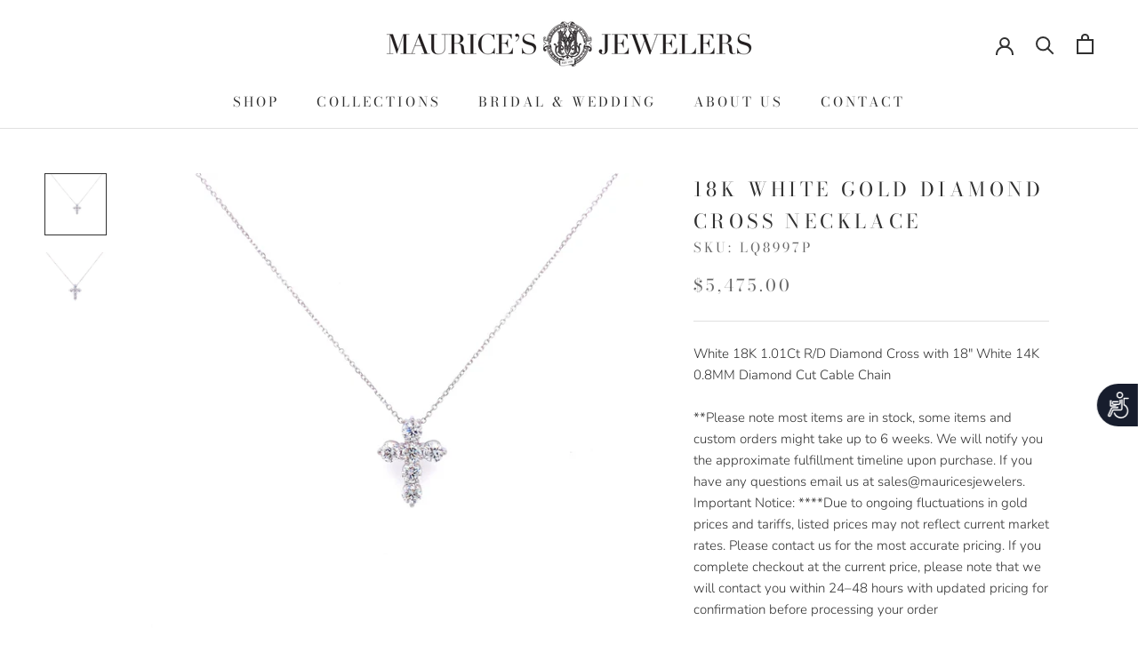

--- FILE ---
content_type: text/html; charset=utf-8
request_url: https://www.mauricesjewelers.com/products/18k-white-gold-diamond-cross-necklace
body_size: 28945
content:
<!doctype html>

<html class="no-js" lang="en">
  <head>
    <meta charset="utf-8"> 
    <meta http-equiv="X-UA-Compatible" content="IE=edge,chrome=1">
    <meta name="viewport" content="width=device-width, initial-scale=1.0, height=device-height, minimum-scale=1.0, maximum-scale=1.0">
    <meta name="theme-color" content="">
<!-- Google Tag Manager -->
<script>(function(w,d,s,l,i){w[l]=w[l]||[];w[l].push({'gtm.start':
new Date().getTime(),event:'gtm.js'});var f=d.getElementsByTagName(s)[0],
j=d.createElement(s),dl=l!='dataLayer'?'&l='+l:'';j.async=true;j.src=
'https://www.googletagmanager.com/gtm.js?id='+i+dl;f.parentNode.insertBefore(j,f);
})(window,document,'script','dataLayer','GTM-TR97MJPL');</script>
<!-- End Google Tag Manager -->
    <title>
      18K White Gold Diamond Cross Necklace &ndash; Maurice&#39;s Jewelers 
    </title>

    
      <!-- Image sitemap verification -->
    <meta name="google-site-verification" content="lptYL4EkJU9_hgzU0ODmfss4Xp6eRWBPVl-2KGEnx_0" /><meta name="description" content="White 18K 1.01Ct R/D Diamond Cross with 18&quot; White 14K 0.8MM Diamond Cut Cable Chain"><!--Start of javascript noindex and nofollow-->

<script>
document.addEventListener('DOMContentLoaded', function() {
    // Check if URL has parameters but is not a pagination page
    if (window.location.href.indexOf('?') > -1 && !window.location.href.includes('page=')) {
        var metaNoIndex = document.createElement('meta');
        metaNoIndex.name = 'robots';
        metaNoIndex.content = 'noindex';
        document.getElementsByTagName('head')[0].appendChild(metaNoIndex);
    }
});
</script>




<!--End of javascript noindex and nofollow--><link rel="shortcut icon" href="//www.mauricesjewelers.com/cdn/shop/files/Maurices_Jewelers_Logo_Icon_-_Black_96x.png?v=1628641722" type="image/png"><meta property="og:type" content="product">
  <meta property="og:title" content="18K White Gold Diamond Cross Necklace"><meta property="og:image" content="http://www.mauricesjewelers.com/cdn/shop/products/2020-02-29-12-22-45.jpg?v=1582999212">
    <meta property="og:image:secure_url" content="https://www.mauricesjewelers.com/cdn/shop/products/2020-02-29-12-22-45.jpg?v=1582999212">
    <meta property="og:image:width" content="3032">
    <meta property="og:image:height" content="3032"><meta property="product:price:amount" content="5,475.00">
  <meta property="product:price:currency" content="USD"><meta property="og:description" content="White 18K 1.01Ct R/D Diamond Cross with 18&quot; White 14K 0.8MM Diamond Cut Cable Chain"><meta property="og:url" content="https://www.mauricesjewelers.com/products/18k-white-gold-diamond-cross-necklace">
<meta property="og:site_name" content="Maurice&#39;s Jewelers "><meta name="twitter:card" content="summary"><meta name="twitter:title" content="18K White Gold Diamond Cross Necklace">
  <meta name="twitter:description" content="White 18K 1.01Ct R/D Diamond Cross with 18&quot; White 14K 0.8MM Diamond Cut Cable Chain">
  <meta name="twitter:image" content="https://www.mauricesjewelers.com/cdn/shop/products/2020-02-29-12-22-45_600x600_crop_center.jpg?v=1582999212">
    <style>
  @font-face {
  font-family: "Bodoni Moda";
  font-weight: 400;
  font-style: normal;
  font-display: fallback;
  src: url("//www.mauricesjewelers.com/cdn/fonts/bodoni_moda/bodonimoda_n4.025af1859727a91866b3c708393a6dc972156491.woff2") format("woff2"),
       url("//www.mauricesjewelers.com/cdn/fonts/bodoni_moda/bodonimoda_n4.aebb4417dfed0dc5ec4a330249c3862add089916.woff") format("woff");
}

  @font-face {
  font-family: Nunito;
  font-weight: 300;
  font-style: normal;
  font-display: fallback;
  src: url("//www.mauricesjewelers.com/cdn/fonts/nunito/nunito_n3.c1d7c2242f5519d084eafc479d7cc132bcc8c480.woff2") format("woff2"),
       url("//www.mauricesjewelers.com/cdn/fonts/nunito/nunito_n3.d543cae3671591d99f8b7ed9ea9ca8387fc73b09.woff") format("woff");
}


  @font-face {
  font-family: Nunito;
  font-weight: 400;
  font-style: normal;
  font-display: fallback;
  src: url("//www.mauricesjewelers.com/cdn/fonts/nunito/nunito_n4.fc49103dc396b42cae9460289072d384b6c6eb63.woff2") format("woff2"),
       url("//www.mauricesjewelers.com/cdn/fonts/nunito/nunito_n4.5d26d13beeac3116db2479e64986cdeea4c8fbdd.woff") format("woff");
}

  @font-face {
  font-family: Nunito;
  font-weight: 300;
  font-style: italic;
  font-display: fallback;
  src: url("//www.mauricesjewelers.com/cdn/fonts/nunito/nunito_i3.11db3ddffd5485d801b7a5d8a24c3b0e446751f1.woff2") format("woff2"),
       url("//www.mauricesjewelers.com/cdn/fonts/nunito/nunito_i3.7f37c552f86f3fb4c0aae0353840b033f9f464a0.woff") format("woff");
}

  @font-face {
  font-family: Nunito;
  font-weight: 400;
  font-style: italic;
  font-display: fallback;
  src: url("//www.mauricesjewelers.com/cdn/fonts/nunito/nunito_i4.fd53bf99043ab6c570187ed42d1b49192135de96.woff2") format("woff2"),
       url("//www.mauricesjewelers.com/cdn/fonts/nunito/nunito_i4.cb3876a003a73aaae5363bb3e3e99d45ec598cc6.woff") format("woff");
}


  :root {
    --heading-font-family : "Bodoni Moda", serif;
    --heading-font-weight : 400;
    --heading-font-style  : normal;

    --text-font-family : Nunito, sans-serif;
    --text-font-weight : 300;
    --text-font-style  : normal;

    --base-text-font-size   : 15px;
    --default-text-font-size: 14px;--background          : #ffffff;
    --background-rgb      : 255, 255, 255;
    --light-background    : #f3ebe3;
    --light-background-rgb: 243, 235, 227;
    --heading-color       : #303030;
    --text-color          : #303030;
    --text-color-rgb      : 48, 48, 48;
    --text-color-light    : #6a6a6a;
    --text-color-light-rgb: 106, 106, 106;
    --link-color          : #6a6a6a;
    --link-color-rgb      : 106, 106, 106;
    --border-color        : #e0e0e0;
    --border-color-rgb    : 224, 224, 224;

    --button-background    : #303030;
    --button-background-rgb: 48, 48, 48;
    --button-text-color    : #ffffff;

    --header-background       : #ffffff;
    --header-heading-color    : #303030;
    --header-light-text-color : #6a6a6a;
    --header-border-color     : #e0e0e0;

    --footer-background    : #f3ebe3;
    --footer-text-color    : #303030;
    --footer-heading-color : #303030;
    --footer-border-color  : #d6cfc8;

    --navigation-background      : #f3ebe3;
    --navigation-background-rgb  : 243, 235, 227;
    --navigation-text-color      : #303030;
    --navigation-text-color-light: rgba(48, 48, 48, 0.5);
    --navigation-border-color    : rgba(48, 48, 48, 0.25);

    --newsletter-popup-background     : #303030;
    --newsletter-popup-text-color     : #ffffff;
    --newsletter-popup-text-color-rgb : 255, 255, 255;

    --secondary-elements-background       : #f3ebe3;
    --secondary-elements-background-rgb   : 243, 235, 227;
    --secondary-elements-text-color       : #303030;
    --secondary-elements-text-color-light : rgba(48, 48, 48, 0.5);
    --secondary-elements-border-color     : rgba(48, 48, 48, 0.25);

    --product-sale-price-color    : #f94c43;
    --product-sale-price-color-rgb: 249, 76, 67;
    --product-star-rating: #f3ebe3;

    /* Shopify related variables */
    --payment-terms-background-color: #ffffff;

    /* Products */

    --horizontal-spacing-four-products-per-row: 60px;
        --horizontal-spacing-two-products-per-row : 60px;

    --vertical-spacing-four-products-per-row: 60px;
        --vertical-spacing-two-products-per-row : 75px;

    /* Animation */
    --drawer-transition-timing: cubic-bezier(0.645, 0.045, 0.355, 1);
    --header-base-height: 80px; /* We set a default for browsers that do not support CSS variables */

    /* Cursors */
    --cursor-zoom-in-svg    : url(//www.mauricesjewelers.com/cdn/shop/t/16/assets/cursor-zoom-in.svg?v=49906376205261279361632703657);
    --cursor-zoom-in-2x-svg : url(//www.mauricesjewelers.com/cdn/shop/t/16/assets/cursor-zoom-in-2x.svg?v=30035540412166091651632703656);
  }
</style>

<script>
  // IE11 does not have support for CSS variables, so we have to polyfill them
  if (!(((window || {}).CSS || {}).supports && window.CSS.supports('(--a: 0)'))) {
    const script = document.createElement('script');
    script.type = 'text/javascript';
    script.src = 'https://cdn.jsdelivr.net/npm/css-vars-ponyfill@2';
    script.onload = function() {
      cssVars({});
    };

    document.getElementsByTagName('head')[0].appendChild(script);
  }
</script>

    <script>window.performance && window.performance.mark && window.performance.mark('shopify.content_for_header.start');</script><meta name="google-site-verification" content="o6x88pafTmNYSD61YMaRf80L5q87XiKH0cC3rsOQmg4">
<meta id="shopify-digital-wallet" name="shopify-digital-wallet" content="/12432965690/digital_wallets/dialog">
<meta name="shopify-checkout-api-token" content="d1fd16d02f41b4a4837936ee7a76be44">
<meta id="in-context-paypal-metadata" data-shop-id="12432965690" data-venmo-supported="true" data-environment="production" data-locale="en_US" data-paypal-v4="true" data-currency="USD">
<link rel="alternate" type="application/json+oembed" href="https://www.mauricesjewelers.com/products/18k-white-gold-diamond-cross-necklace.oembed">
<script async="async" src="/checkouts/internal/preloads.js?locale=en-US"></script>
<script id="shopify-features" type="application/json">{"accessToken":"d1fd16d02f41b4a4837936ee7a76be44","betas":["rich-media-storefront-analytics"],"domain":"www.mauricesjewelers.com","predictiveSearch":true,"shopId":12432965690,"locale":"en"}</script>
<script>var Shopify = Shopify || {};
Shopify.shop = "shop-maurices-jewelers.myshopify.com";
Shopify.locale = "en";
Shopify.currency = {"active":"USD","rate":"1.0"};
Shopify.country = "US";
Shopify.theme = {"name":"Prestige 2021 Website","id":127411585217,"schema_name":"Prestige","schema_version":"5.3.4","theme_store_id":855,"role":"main"};
Shopify.theme.handle = "null";
Shopify.theme.style = {"id":null,"handle":null};
Shopify.cdnHost = "www.mauricesjewelers.com/cdn";
Shopify.routes = Shopify.routes || {};
Shopify.routes.root = "/";</script>
<script type="module">!function(o){(o.Shopify=o.Shopify||{}).modules=!0}(window);</script>
<script>!function(o){function n(){var o=[];function n(){o.push(Array.prototype.slice.apply(arguments))}return n.q=o,n}var t=o.Shopify=o.Shopify||{};t.loadFeatures=n(),t.autoloadFeatures=n()}(window);</script>
<script id="shop-js-analytics" type="application/json">{"pageType":"product"}</script>
<script defer="defer" async type="module" src="//www.mauricesjewelers.com/cdn/shopifycloud/shop-js/modules/v2/client.init-shop-cart-sync_BT-GjEfc.en.esm.js"></script>
<script defer="defer" async type="module" src="//www.mauricesjewelers.com/cdn/shopifycloud/shop-js/modules/v2/chunk.common_D58fp_Oc.esm.js"></script>
<script defer="defer" async type="module" src="//www.mauricesjewelers.com/cdn/shopifycloud/shop-js/modules/v2/chunk.modal_xMitdFEc.esm.js"></script>
<script type="module">
  await import("//www.mauricesjewelers.com/cdn/shopifycloud/shop-js/modules/v2/client.init-shop-cart-sync_BT-GjEfc.en.esm.js");
await import("//www.mauricesjewelers.com/cdn/shopifycloud/shop-js/modules/v2/chunk.common_D58fp_Oc.esm.js");
await import("//www.mauricesjewelers.com/cdn/shopifycloud/shop-js/modules/v2/chunk.modal_xMitdFEc.esm.js");

  window.Shopify.SignInWithShop?.initShopCartSync?.({"fedCMEnabled":true,"windoidEnabled":true});

</script>
<script>(function() {
  var isLoaded = false;
  function asyncLoad() {
    if (isLoaded) return;
    isLoaded = true;
    var urls = ["https:\/\/shopify.covet.pics\/covet-pics-widget-inject.js?shop=shop-maurices-jewelers.myshopify.com","https:\/\/static.klaviyo.com\/onsite\/js\/klaviyo.js?company_id=JppUzC\u0026shop=shop-maurices-jewelers.myshopify.com","https:\/\/cks3.amplifiedcdn.com\/ckjs.production.min.js?unique_id=shop-maurices-jewelers.myshopify.com\u0026shop=shop-maurices-jewelers.myshopify.com","https:\/\/ccjs.amplifiedcdn.com\/ccjs.umd.js?unique_id=shop-maurices-jewelers.myshopify.com\u0026shop=shop-maurices-jewelers.myshopify.com","https:\/\/www.adevole.com\/products\/whatsapp-leads\/assets\/js\/shopify-script.js?shop=shop-maurices-jewelers.myshopify.com"];
    for (var i = 0; i < urls.length; i++) {
      var s = document.createElement('script');
      s.type = 'text/javascript';
      s.async = true;
      s.src = urls[i];
      var x = document.getElementsByTagName('script')[0];
      x.parentNode.insertBefore(s, x);
    }
  };
  if(window.attachEvent) {
    window.attachEvent('onload', asyncLoad);
  } else {
    window.addEventListener('load', asyncLoad, false);
  }
})();</script>
<script id="__st">var __st={"a":12432965690,"offset":-18000,"reqid":"a6047074-c794-442d-9d24-8f54aa69c1a9-1769148690","pageurl":"www.mauricesjewelers.com\/products\/18k-white-gold-diamond-cross-necklace","u":"3d739b2092b7","p":"product","rtyp":"product","rid":4523106336845};</script>
<script>window.ShopifyPaypalV4VisibilityTracking = true;</script>
<script id="captcha-bootstrap">!function(){'use strict';const t='contact',e='account',n='new_comment',o=[[t,t],['blogs',n],['comments',n],[t,'customer']],c=[[e,'customer_login'],[e,'guest_login'],[e,'recover_customer_password'],[e,'create_customer']],r=t=>t.map((([t,e])=>`form[action*='/${t}']:not([data-nocaptcha='true']) input[name='form_type'][value='${e}']`)).join(','),a=t=>()=>t?[...document.querySelectorAll(t)].map((t=>t.form)):[];function s(){const t=[...o],e=r(t);return a(e)}const i='password',u='form_key',d=['recaptcha-v3-token','g-recaptcha-response','h-captcha-response',i],f=()=>{try{return window.sessionStorage}catch{return}},m='__shopify_v',_=t=>t.elements[u];function p(t,e,n=!1){try{const o=window.sessionStorage,c=JSON.parse(o.getItem(e)),{data:r}=function(t){const{data:e,action:n}=t;return t[m]||n?{data:e,action:n}:{data:t,action:n}}(c);for(const[e,n]of Object.entries(r))t.elements[e]&&(t.elements[e].value=n);n&&o.removeItem(e)}catch(o){console.error('form repopulation failed',{error:o})}}const l='form_type',E='cptcha';function T(t){t.dataset[E]=!0}const w=window,h=w.document,L='Shopify',v='ce_forms',y='captcha';let A=!1;((t,e)=>{const n=(g='f06e6c50-85a8-45c8-87d0-21a2b65856fe',I='https://cdn.shopify.com/shopifycloud/storefront-forms-hcaptcha/ce_storefront_forms_captcha_hcaptcha.v1.5.2.iife.js',D={infoText:'Protected by hCaptcha',privacyText:'Privacy',termsText:'Terms'},(t,e,n)=>{const o=w[L][v],c=o.bindForm;if(c)return c(t,g,e,D).then(n);var r;o.q.push([[t,g,e,D],n]),r=I,A||(h.body.append(Object.assign(h.createElement('script'),{id:'captcha-provider',async:!0,src:r})),A=!0)});var g,I,D;w[L]=w[L]||{},w[L][v]=w[L][v]||{},w[L][v].q=[],w[L][y]=w[L][y]||{},w[L][y].protect=function(t,e){n(t,void 0,e),T(t)},Object.freeze(w[L][y]),function(t,e,n,w,h,L){const[v,y,A,g]=function(t,e,n){const i=e?o:[],u=t?c:[],d=[...i,...u],f=r(d),m=r(i),_=r(d.filter((([t,e])=>n.includes(e))));return[a(f),a(m),a(_),s()]}(w,h,L),I=t=>{const e=t.target;return e instanceof HTMLFormElement?e:e&&e.form},D=t=>v().includes(t);t.addEventListener('submit',(t=>{const e=I(t);if(!e)return;const n=D(e)&&!e.dataset.hcaptchaBound&&!e.dataset.recaptchaBound,o=_(e),c=g().includes(e)&&(!o||!o.value);(n||c)&&t.preventDefault(),c&&!n&&(function(t){try{if(!f())return;!function(t){const e=f();if(!e)return;const n=_(t);if(!n)return;const o=n.value;o&&e.removeItem(o)}(t);const e=Array.from(Array(32),(()=>Math.random().toString(36)[2])).join('');!function(t,e){_(t)||t.append(Object.assign(document.createElement('input'),{type:'hidden',name:u})),t.elements[u].value=e}(t,e),function(t,e){const n=f();if(!n)return;const o=[...t.querySelectorAll(`input[type='${i}']`)].map((({name:t})=>t)),c=[...d,...o],r={};for(const[a,s]of new FormData(t).entries())c.includes(a)||(r[a]=s);n.setItem(e,JSON.stringify({[m]:1,action:t.action,data:r}))}(t,e)}catch(e){console.error('failed to persist form',e)}}(e),e.submit())}));const S=(t,e)=>{t&&!t.dataset[E]&&(n(t,e.some((e=>e===t))),T(t))};for(const o of['focusin','change'])t.addEventListener(o,(t=>{const e=I(t);D(e)&&S(e,y())}));const B=e.get('form_key'),M=e.get(l),P=B&&M;t.addEventListener('DOMContentLoaded',(()=>{const t=y();if(P)for(const e of t)e.elements[l].value===M&&p(e,B);[...new Set([...A(),...v().filter((t=>'true'===t.dataset.shopifyCaptcha))])].forEach((e=>S(e,t)))}))}(h,new URLSearchParams(w.location.search),n,t,e,['guest_login'])})(!0,!0)}();</script>
<script integrity="sha256-4kQ18oKyAcykRKYeNunJcIwy7WH5gtpwJnB7kiuLZ1E=" data-source-attribution="shopify.loadfeatures" defer="defer" src="//www.mauricesjewelers.com/cdn/shopifycloud/storefront/assets/storefront/load_feature-a0a9edcb.js" crossorigin="anonymous"></script>
<script data-source-attribution="shopify.dynamic_checkout.dynamic.init">var Shopify=Shopify||{};Shopify.PaymentButton=Shopify.PaymentButton||{isStorefrontPortableWallets:!0,init:function(){window.Shopify.PaymentButton.init=function(){};var t=document.createElement("script");t.src="https://www.mauricesjewelers.com/cdn/shopifycloud/portable-wallets/latest/portable-wallets.en.js",t.type="module",document.head.appendChild(t)}};
</script>
<script data-source-attribution="shopify.dynamic_checkout.buyer_consent">
  function portableWalletsHideBuyerConsent(e){var t=document.getElementById("shopify-buyer-consent"),n=document.getElementById("shopify-subscription-policy-button");t&&n&&(t.classList.add("hidden"),t.setAttribute("aria-hidden","true"),n.removeEventListener("click",e))}function portableWalletsShowBuyerConsent(e){var t=document.getElementById("shopify-buyer-consent"),n=document.getElementById("shopify-subscription-policy-button");t&&n&&(t.classList.remove("hidden"),t.removeAttribute("aria-hidden"),n.addEventListener("click",e))}window.Shopify?.PaymentButton&&(window.Shopify.PaymentButton.hideBuyerConsent=portableWalletsHideBuyerConsent,window.Shopify.PaymentButton.showBuyerConsent=portableWalletsShowBuyerConsent);
</script>
<script>
  function portableWalletsCleanup(e){e&&e.src&&console.error("Failed to load portable wallets script "+e.src);var t=document.querySelectorAll("shopify-accelerated-checkout .shopify-payment-button__skeleton, shopify-accelerated-checkout-cart .wallet-cart-button__skeleton"),e=document.getElementById("shopify-buyer-consent");for(let e=0;e<t.length;e++)t[e].remove();e&&e.remove()}function portableWalletsNotLoadedAsModule(e){e instanceof ErrorEvent&&"string"==typeof e.message&&e.message.includes("import.meta")&&"string"==typeof e.filename&&e.filename.includes("portable-wallets")&&(window.removeEventListener("error",portableWalletsNotLoadedAsModule),window.Shopify.PaymentButton.failedToLoad=e,"loading"===document.readyState?document.addEventListener("DOMContentLoaded",window.Shopify.PaymentButton.init):window.Shopify.PaymentButton.init())}window.addEventListener("error",portableWalletsNotLoadedAsModule);
</script>

<script type="module" src="https://www.mauricesjewelers.com/cdn/shopifycloud/portable-wallets/latest/portable-wallets.en.js" onError="portableWalletsCleanup(this)" crossorigin="anonymous"></script>
<script nomodule>
  document.addEventListener("DOMContentLoaded", portableWalletsCleanup);
</script>

<link id="shopify-accelerated-checkout-styles" rel="stylesheet" media="screen" href="https://www.mauricesjewelers.com/cdn/shopifycloud/portable-wallets/latest/accelerated-checkout-backwards-compat.css" crossorigin="anonymous">
<style id="shopify-accelerated-checkout-cart">
        #shopify-buyer-consent {
  margin-top: 1em;
  display: inline-block;
  width: 100%;
}

#shopify-buyer-consent.hidden {
  display: none;
}

#shopify-subscription-policy-button {
  background: none;
  border: none;
  padding: 0;
  text-decoration: underline;
  font-size: inherit;
  cursor: pointer;
}

#shopify-subscription-policy-button::before {
  box-shadow: none;
}

      </style>

<script>window.performance && window.performance.mark && window.performance.mark('shopify.content_for_header.end');</script>

    <link rel="stylesheet" href="//www.mauricesjewelers.com/cdn/shop/t/16/assets/theme.css?v=96932438862451898031636991507">

    <script>// This allows to expose several variables to the global scope, to be used in scripts
      window.theme = {
        pageType: "product",
        moneyFormat: "${{amount}}",
        moneyWithCurrencyFormat: "${{amount}} USD",
        currencyCodeEnabled: false,
        productImageSize: "natural",
        searchMode: "product,article,page",
        showPageTransition: false,
        showElementStaggering: false,
        showImageZooming: true
      };

      window.routes = {
        rootUrl: "\/",
        rootUrlWithoutSlash: '',
        cartUrl: "\/cart",
        cartAddUrl: "\/cart\/add",
        cartChangeUrl: "\/cart\/change",
        searchUrl: "\/search",
        productRecommendationsUrl: "\/recommendations\/products"
      };

      window.languages = {
        cartAddNote: "Add Order Note",
        cartEditNote: "Edit Order Note",
        productImageLoadingError: "This image could not be loaded. Please try to reload the page.",
        productFormAddToCart: "Add to cart",
        productFormUnavailable: "Unavailable",
        productFormSoldOut: "Sold Out",
        shippingEstimatorOneResult: "1 option available:",
        shippingEstimatorMoreResults: "{{count}} options available:",
        shippingEstimatorNoResults: "No shipping could be found"
      };

      window.lazySizesConfig = {
        loadHidden: false,
        hFac: 0.5,
        expFactor: 2,
        ricTimeout: 150,
        lazyClass: 'Image--lazyLoad',
        loadingClass: 'Image--lazyLoading',
        loadedClass: 'Image--lazyLoaded'
      };

      document.documentElement.className = document.documentElement.className.replace('no-js', 'js');
      document.documentElement.style.setProperty('--window-height', window.innerHeight + 'px');

      // We do a quick detection of some features (we could use Modernizr but for so little...)
      (function() {
        document.documentElement.className += ((window.CSS && window.CSS.supports('(position: sticky) or (position: -webkit-sticky)')) ? ' supports-sticky' : ' no-supports-sticky');
        document.documentElement.className += (window.matchMedia('(-moz-touch-enabled: 1), (hover: none)')).matches ? ' no-supports-hover' : ' supports-hover';
      }());

      
    </script>

    <script src="//www.mauricesjewelers.com/cdn/shop/t/16/assets/lazysizes.min.js?v=174358363404432586981632701650" async></script><script src="//www.mauricesjewelers.com/cdn/shop/t/16/assets/libs.min.js?v=26178543184394469741632701651" defer></script>
    <script src="//www.mauricesjewelers.com/cdn/shop/t/16/assets/theme.js?v=58358707770092101231650331104" defer></script>
    <script src="//www.mauricesjewelers.com/cdn/shop/t/16/assets/custom.js?v=183944157590872491501632701650" defer></script>

    <script>
      (function () {
        window.onpageshow = function() {
          if (window.theme.showPageTransition) {
            var pageTransition = document.querySelector('.PageTransition');

            if (pageTransition) {
              pageTransition.style.visibility = 'visible';
              pageTransition.style.opacity = '0';
            }
          }

          // When the page is loaded from the cache, we have to reload the cart content
          document.documentElement.dispatchEvent(new CustomEvent('cart:refresh', {
            bubbles: true
          }));
        };
      })();
    </script>

    
  <script type="application/ld+json">
  {
    "@context": "http://schema.org",
    "@type": "Product",
    "offers": [{
          "@type": "Offer",
          "name": "Default Title",
          "availability":"https://schema.org/InStock",
          "price": 5475.0,
          "priceCurrency": "USD",
          "priceValidUntil": "2026-02-02","sku": "LQ8997P","url": "/products/18k-white-gold-diamond-cross-necklace?variant=32046255046733"
        }
],
      "mpn": "1-160-5896,1-430-4046",
      "productId": "1-160-5896,1-430-4046",
    "brand": {
      "name": "pink diamond"
    },
    "name": "18K White Gold Diamond Cross Necklace",
    "description": "White 18K 1.01Ct R\/D Diamond Cross with 18\" White 14K 0.8MM Diamond Cut Cable Chain",
    "category": "Necklaces",
    "url": "/products/18k-white-gold-diamond-cross-necklace",
    "sku": "LQ8997P",
    "image": {
      "@type": "ImageObject",
      "url": "https://www.mauricesjewelers.com/cdn/shop/products/2020-02-29-12-22-45_1024x.jpg?v=1582999212",
      "image": "https://www.mauricesjewelers.com/cdn/shop/products/2020-02-29-12-22-45_1024x.jpg?v=1582999212",
      "name": "18K White Gold Diamond Cross Necklace-Necklaces-pink diamond-",
      "width": "1024",
      "height": "1024"
    }
  }
  </script>



  <script type="application/ld+json">
  {
    "@context": "http://schema.org",
    "@type": "BreadcrumbList",
  "itemListElement": [{
      "@type": "ListItem",
      "position": 1,
      "name": "Home",
      "item": "https://www.mauricesjewelers.com"
    },{
          "@type": "ListItem",
          "position": 2,
          "name": "18K White Gold Diamond Cross Necklace",
          "item": "https://www.mauricesjewelers.com/products/18k-white-gold-diamond-cross-necklace"
        }]
  }
  </script>

  <script>window.is_hulkpo_installed=true</script><!--Gem_Page_Header_Script-->
    


<!--End_Gem_Page_Header_Script-->
<!-- BeginConsistentCartAddon -->  <script>    Shopify.customer_logged_in = false ;  Shopify.customer_email = "" ;  Shopify.log_uuids = true;    </script>  <!-- EndConsistentCartAddon -->



    <link rel="canonical" href="https://www.mauricesjewelers.com/products/18k-white-gold-diamond-cross-necklace">
    




  <!-- BEGIN app block: shopify://apps/gempages-builder/blocks/embed-gp-script-head/20b379d4-1b20-474c-a6ca-665c331919f3 -->














<!-- END app block --><link href="https://monorail-edge.shopifysvc.com" rel="dns-prefetch">
<script>(function(){if ("sendBeacon" in navigator && "performance" in window) {try {var session_token_from_headers = performance.getEntriesByType('navigation')[0].serverTiming.find(x => x.name == '_s').description;} catch {var session_token_from_headers = undefined;}var session_cookie_matches = document.cookie.match(/_shopify_s=([^;]*)/);var session_token_from_cookie = session_cookie_matches && session_cookie_matches.length === 2 ? session_cookie_matches[1] : "";var session_token = session_token_from_headers || session_token_from_cookie || "";function handle_abandonment_event(e) {var entries = performance.getEntries().filter(function(entry) {return /monorail-edge.shopifysvc.com/.test(entry.name);});if (!window.abandonment_tracked && entries.length === 0) {window.abandonment_tracked = true;var currentMs = Date.now();var navigation_start = performance.timing.navigationStart;var payload = {shop_id: 12432965690,url: window.location.href,navigation_start,duration: currentMs - navigation_start,session_token,page_type: "product"};window.navigator.sendBeacon("https://monorail-edge.shopifysvc.com/v1/produce", JSON.stringify({schema_id: "online_store_buyer_site_abandonment/1.1",payload: payload,metadata: {event_created_at_ms: currentMs,event_sent_at_ms: currentMs}}));}}window.addEventListener('pagehide', handle_abandonment_event);}}());</script>
<script id="web-pixels-manager-setup">(function e(e,d,r,n,o){if(void 0===o&&(o={}),!Boolean(null===(a=null===(i=window.Shopify)||void 0===i?void 0:i.analytics)||void 0===a?void 0:a.replayQueue)){var i,a;window.Shopify=window.Shopify||{};var t=window.Shopify;t.analytics=t.analytics||{};var s=t.analytics;s.replayQueue=[],s.publish=function(e,d,r){return s.replayQueue.push([e,d,r]),!0};try{self.performance.mark("wpm:start")}catch(e){}var l=function(){var e={modern:/Edge?\/(1{2}[4-9]|1[2-9]\d|[2-9]\d{2}|\d{4,})\.\d+(\.\d+|)|Firefox\/(1{2}[4-9]|1[2-9]\d|[2-9]\d{2}|\d{4,})\.\d+(\.\d+|)|Chrom(ium|e)\/(9{2}|\d{3,})\.\d+(\.\d+|)|(Maci|X1{2}).+ Version\/(15\.\d+|(1[6-9]|[2-9]\d|\d{3,})\.\d+)([,.]\d+|)( \(\w+\)|)( Mobile\/\w+|) Safari\/|Chrome.+OPR\/(9{2}|\d{3,})\.\d+\.\d+|(CPU[ +]OS|iPhone[ +]OS|CPU[ +]iPhone|CPU IPhone OS|CPU iPad OS)[ +]+(15[._]\d+|(1[6-9]|[2-9]\d|\d{3,})[._]\d+)([._]\d+|)|Android:?[ /-](13[3-9]|1[4-9]\d|[2-9]\d{2}|\d{4,})(\.\d+|)(\.\d+|)|Android.+Firefox\/(13[5-9]|1[4-9]\d|[2-9]\d{2}|\d{4,})\.\d+(\.\d+|)|Android.+Chrom(ium|e)\/(13[3-9]|1[4-9]\d|[2-9]\d{2}|\d{4,})\.\d+(\.\d+|)|SamsungBrowser\/([2-9]\d|\d{3,})\.\d+/,legacy:/Edge?\/(1[6-9]|[2-9]\d|\d{3,})\.\d+(\.\d+|)|Firefox\/(5[4-9]|[6-9]\d|\d{3,})\.\d+(\.\d+|)|Chrom(ium|e)\/(5[1-9]|[6-9]\d|\d{3,})\.\d+(\.\d+|)([\d.]+$|.*Safari\/(?![\d.]+ Edge\/[\d.]+$))|(Maci|X1{2}).+ Version\/(10\.\d+|(1[1-9]|[2-9]\d|\d{3,})\.\d+)([,.]\d+|)( \(\w+\)|)( Mobile\/\w+|) Safari\/|Chrome.+OPR\/(3[89]|[4-9]\d|\d{3,})\.\d+\.\d+|(CPU[ +]OS|iPhone[ +]OS|CPU[ +]iPhone|CPU IPhone OS|CPU iPad OS)[ +]+(10[._]\d+|(1[1-9]|[2-9]\d|\d{3,})[._]\d+)([._]\d+|)|Android:?[ /-](13[3-9]|1[4-9]\d|[2-9]\d{2}|\d{4,})(\.\d+|)(\.\d+|)|Mobile Safari.+OPR\/([89]\d|\d{3,})\.\d+\.\d+|Android.+Firefox\/(13[5-9]|1[4-9]\d|[2-9]\d{2}|\d{4,})\.\d+(\.\d+|)|Android.+Chrom(ium|e)\/(13[3-9]|1[4-9]\d|[2-9]\d{2}|\d{4,})\.\d+(\.\d+|)|Android.+(UC? ?Browser|UCWEB|U3)[ /]?(15\.([5-9]|\d{2,})|(1[6-9]|[2-9]\d|\d{3,})\.\d+)\.\d+|SamsungBrowser\/(5\.\d+|([6-9]|\d{2,})\.\d+)|Android.+MQ{2}Browser\/(14(\.(9|\d{2,})|)|(1[5-9]|[2-9]\d|\d{3,})(\.\d+|))(\.\d+|)|K[Aa][Ii]OS\/(3\.\d+|([4-9]|\d{2,})\.\d+)(\.\d+|)/},d=e.modern,r=e.legacy,n=navigator.userAgent;return n.match(d)?"modern":n.match(r)?"legacy":"unknown"}(),u="modern"===l?"modern":"legacy",c=(null!=n?n:{modern:"",legacy:""})[u],f=function(e){return[e.baseUrl,"/wpm","/b",e.hashVersion,"modern"===e.buildTarget?"m":"l",".js"].join("")}({baseUrl:d,hashVersion:r,buildTarget:u}),m=function(e){var d=e.version,r=e.bundleTarget,n=e.surface,o=e.pageUrl,i=e.monorailEndpoint;return{emit:function(e){var a=e.status,t=e.errorMsg,s=(new Date).getTime(),l=JSON.stringify({metadata:{event_sent_at_ms:s},events:[{schema_id:"web_pixels_manager_load/3.1",payload:{version:d,bundle_target:r,page_url:o,status:a,surface:n,error_msg:t},metadata:{event_created_at_ms:s}}]});if(!i)return console&&console.warn&&console.warn("[Web Pixels Manager] No Monorail endpoint provided, skipping logging."),!1;try{return self.navigator.sendBeacon.bind(self.navigator)(i,l)}catch(e){}var u=new XMLHttpRequest;try{return u.open("POST",i,!0),u.setRequestHeader("Content-Type","text/plain"),u.send(l),!0}catch(e){return console&&console.warn&&console.warn("[Web Pixels Manager] Got an unhandled error while logging to Monorail."),!1}}}}({version:r,bundleTarget:l,surface:e.surface,pageUrl:self.location.href,monorailEndpoint:e.monorailEndpoint});try{o.browserTarget=l,function(e){var d=e.src,r=e.async,n=void 0===r||r,o=e.onload,i=e.onerror,a=e.sri,t=e.scriptDataAttributes,s=void 0===t?{}:t,l=document.createElement("script"),u=document.querySelector("head"),c=document.querySelector("body");if(l.async=n,l.src=d,a&&(l.integrity=a,l.crossOrigin="anonymous"),s)for(var f in s)if(Object.prototype.hasOwnProperty.call(s,f))try{l.dataset[f]=s[f]}catch(e){}if(o&&l.addEventListener("load",o),i&&l.addEventListener("error",i),u)u.appendChild(l);else{if(!c)throw new Error("Did not find a head or body element to append the script");c.appendChild(l)}}({src:f,async:!0,onload:function(){if(!function(){var e,d;return Boolean(null===(d=null===(e=window.Shopify)||void 0===e?void 0:e.analytics)||void 0===d?void 0:d.initialized)}()){var d=window.webPixelsManager.init(e)||void 0;if(d){var r=window.Shopify.analytics;r.replayQueue.forEach((function(e){var r=e[0],n=e[1],o=e[2];d.publishCustomEvent(r,n,o)})),r.replayQueue=[],r.publish=d.publishCustomEvent,r.visitor=d.visitor,r.initialized=!0}}},onerror:function(){return m.emit({status:"failed",errorMsg:"".concat(f," has failed to load")})},sri:function(e){var d=/^sha384-[A-Za-z0-9+/=]+$/;return"string"==typeof e&&d.test(e)}(c)?c:"",scriptDataAttributes:o}),m.emit({status:"loading"})}catch(e){m.emit({status:"failed",errorMsg:(null==e?void 0:e.message)||"Unknown error"})}}})({shopId: 12432965690,storefrontBaseUrl: "https://www.mauricesjewelers.com",extensionsBaseUrl: "https://extensions.shopifycdn.com/cdn/shopifycloud/web-pixels-manager",monorailEndpoint: "https://monorail-edge.shopifysvc.com/unstable/produce_batch",surface: "storefront-renderer",enabledBetaFlags: ["2dca8a86"],webPixelsConfigList: [{"id":"807764183","configuration":"{\"accountID\":\"936918\"}","eventPayloadVersion":"v1","runtimeContext":"STRICT","scriptVersion":"0a69f6d02538fd56e20f2f152efb5318","type":"APP","apiClientId":11218583553,"privacyPurposes":["ANALYTICS","MARKETING","SALE_OF_DATA"],"dataSharingAdjustments":{"protectedCustomerApprovalScopes":["read_customer_address","read_customer_email","read_customer_name","read_customer_personal_data","read_customer_phone"]}},{"id":"475463895","configuration":"{\"config\":\"{\\\"pixel_id\\\":\\\"AW-781881477\\\",\\\"google_tag_ids\\\":[\\\"AW-781881477\\\",\\\"GT-WRCZG83\\\"],\\\"target_country\\\":\\\"US\\\",\\\"gtag_events\\\":[{\\\"type\\\":\\\"search\\\",\\\"action_label\\\":\\\"AW-781881477\\\/tQDzCL7e9IsBEIWh6vQC\\\"},{\\\"type\\\":\\\"begin_checkout\\\",\\\"action_label\\\":\\\"AW-781881477\\\/n59gCLve9IsBEIWh6vQC\\\"},{\\\"type\\\":\\\"view_item\\\",\\\"action_label\\\":[\\\"AW-781881477\\\/oVcaCLXe9IsBEIWh6vQC\\\",\\\"MC-02KL4YK2XJ\\\"]},{\\\"type\\\":\\\"purchase\\\",\\\"action_label\\\":[\\\"AW-781881477\\\/VsVSCLLe9IsBEIWh6vQC\\\",\\\"MC-02KL4YK2XJ\\\"]},{\\\"type\\\":\\\"page_view\\\",\\\"action_label\\\":[\\\"AW-781881477\\\/bcuLCK_e9IsBEIWh6vQC\\\",\\\"MC-02KL4YK2XJ\\\"]},{\\\"type\\\":\\\"add_payment_info\\\",\\\"action_label\\\":\\\"AW-781881477\\\/ZX62CMHe9IsBEIWh6vQC\\\"},{\\\"type\\\":\\\"add_to_cart\\\",\\\"action_label\\\":\\\"AW-781881477\\\/MOgzCLje9IsBEIWh6vQC\\\"}],\\\"enable_monitoring_mode\\\":false}\"}","eventPayloadVersion":"v1","runtimeContext":"OPEN","scriptVersion":"b2a88bafab3e21179ed38636efcd8a93","type":"APP","apiClientId":1780363,"privacyPurposes":[],"dataSharingAdjustments":{"protectedCustomerApprovalScopes":["read_customer_address","read_customer_email","read_customer_name","read_customer_personal_data","read_customer_phone"]}},{"id":"181993687","configuration":"{\"pixel_id\":\"307051313431589\",\"pixel_type\":\"facebook_pixel\",\"metaapp_system_user_token\":\"-\"}","eventPayloadVersion":"v1","runtimeContext":"OPEN","scriptVersion":"ca16bc87fe92b6042fbaa3acc2fbdaa6","type":"APP","apiClientId":2329312,"privacyPurposes":["ANALYTICS","MARKETING","SALE_OF_DATA"],"dataSharingAdjustments":{"protectedCustomerApprovalScopes":["read_customer_address","read_customer_email","read_customer_name","read_customer_personal_data","read_customer_phone"]}},{"id":"128319703","configuration":"{\"tagID\":\"2612561754785\"}","eventPayloadVersion":"v1","runtimeContext":"STRICT","scriptVersion":"18031546ee651571ed29edbe71a3550b","type":"APP","apiClientId":3009811,"privacyPurposes":["ANALYTICS","MARKETING","SALE_OF_DATA"],"dataSharingAdjustments":{"protectedCustomerApprovalScopes":["read_customer_address","read_customer_email","read_customer_name","read_customer_personal_data","read_customer_phone"]}},{"id":"64192727","eventPayloadVersion":"v1","runtimeContext":"LAX","scriptVersion":"1","type":"CUSTOM","privacyPurposes":["MARKETING"],"name":"Meta pixel (migrated)"},{"id":"73760983","eventPayloadVersion":"v1","runtimeContext":"LAX","scriptVersion":"1","type":"CUSTOM","privacyPurposes":["ANALYTICS"],"name":"Google Analytics tag (migrated)"},{"id":"shopify-app-pixel","configuration":"{}","eventPayloadVersion":"v1","runtimeContext":"STRICT","scriptVersion":"0450","apiClientId":"shopify-pixel","type":"APP","privacyPurposes":["ANALYTICS","MARKETING"]},{"id":"shopify-custom-pixel","eventPayloadVersion":"v1","runtimeContext":"LAX","scriptVersion":"0450","apiClientId":"shopify-pixel","type":"CUSTOM","privacyPurposes":["ANALYTICS","MARKETING"]}],isMerchantRequest: false,initData: {"shop":{"name":"Maurice's Jewelers ","paymentSettings":{"currencyCode":"USD"},"myshopifyDomain":"shop-maurices-jewelers.myshopify.com","countryCode":"US","storefrontUrl":"https:\/\/www.mauricesjewelers.com"},"customer":null,"cart":null,"checkout":null,"productVariants":[{"price":{"amount":5475.0,"currencyCode":"USD"},"product":{"title":"18K White Gold Diamond Cross Necklace","vendor":"pink diamond","id":"4523106336845","untranslatedTitle":"18K White Gold Diamond Cross Necklace","url":"\/products\/18k-white-gold-diamond-cross-necklace","type":"Necklaces"},"id":"32046255046733","image":{"src":"\/\/www.mauricesjewelers.com\/cdn\/shop\/products\/2020-02-29-12-22-45.jpg?v=1582999212"},"sku":"LQ8997P","title":"Default Title","untranslatedTitle":"Default Title"}],"purchasingCompany":null},},"https://www.mauricesjewelers.com/cdn","fcfee988w5aeb613cpc8e4bc33m6693e112",{"modern":"","legacy":""},{"shopId":"12432965690","storefrontBaseUrl":"https:\/\/www.mauricesjewelers.com","extensionBaseUrl":"https:\/\/extensions.shopifycdn.com\/cdn\/shopifycloud\/web-pixels-manager","surface":"storefront-renderer","enabledBetaFlags":"[\"2dca8a86\"]","isMerchantRequest":"false","hashVersion":"fcfee988w5aeb613cpc8e4bc33m6693e112","publish":"custom","events":"[[\"page_viewed\",{}],[\"product_viewed\",{\"productVariant\":{\"price\":{\"amount\":5475.0,\"currencyCode\":\"USD\"},\"product\":{\"title\":\"18K White Gold Diamond Cross Necklace\",\"vendor\":\"pink diamond\",\"id\":\"4523106336845\",\"untranslatedTitle\":\"18K White Gold Diamond Cross Necklace\",\"url\":\"\/products\/18k-white-gold-diamond-cross-necklace\",\"type\":\"Necklaces\"},\"id\":\"32046255046733\",\"image\":{\"src\":\"\/\/www.mauricesjewelers.com\/cdn\/shop\/products\/2020-02-29-12-22-45.jpg?v=1582999212\"},\"sku\":\"LQ8997P\",\"title\":\"Default Title\",\"untranslatedTitle\":\"Default Title\"}}]]"});</script><script>
  window.ShopifyAnalytics = window.ShopifyAnalytics || {};
  window.ShopifyAnalytics.meta = window.ShopifyAnalytics.meta || {};
  window.ShopifyAnalytics.meta.currency = 'USD';
  var meta = {"product":{"id":4523106336845,"gid":"gid:\/\/shopify\/Product\/4523106336845","vendor":"pink diamond","type":"Necklaces","handle":"18k-white-gold-diamond-cross-necklace","variants":[{"id":32046255046733,"price":547500,"name":"18K White Gold Diamond Cross Necklace","public_title":null,"sku":"LQ8997P"}],"remote":false},"page":{"pageType":"product","resourceType":"product","resourceId":4523106336845,"requestId":"a6047074-c794-442d-9d24-8f54aa69c1a9-1769148690"}};
  for (var attr in meta) {
    window.ShopifyAnalytics.meta[attr] = meta[attr];
  }
</script>
<script class="analytics">
  (function () {
    var customDocumentWrite = function(content) {
      var jquery = null;

      if (window.jQuery) {
        jquery = window.jQuery;
      } else if (window.Checkout && window.Checkout.$) {
        jquery = window.Checkout.$;
      }

      if (jquery) {
        jquery('body').append(content);
      }
    };

    var hasLoggedConversion = function(token) {
      if (token) {
        return document.cookie.indexOf('loggedConversion=' + token) !== -1;
      }
      return false;
    }

    var setCookieIfConversion = function(token) {
      if (token) {
        var twoMonthsFromNow = new Date(Date.now());
        twoMonthsFromNow.setMonth(twoMonthsFromNow.getMonth() + 2);

        document.cookie = 'loggedConversion=' + token + '; expires=' + twoMonthsFromNow;
      }
    }

    var trekkie = window.ShopifyAnalytics.lib = window.trekkie = window.trekkie || [];
    if (trekkie.integrations) {
      return;
    }
    trekkie.methods = [
      'identify',
      'page',
      'ready',
      'track',
      'trackForm',
      'trackLink'
    ];
    trekkie.factory = function(method) {
      return function() {
        var args = Array.prototype.slice.call(arguments);
        args.unshift(method);
        trekkie.push(args);
        return trekkie;
      };
    };
    for (var i = 0; i < trekkie.methods.length; i++) {
      var key = trekkie.methods[i];
      trekkie[key] = trekkie.factory(key);
    }
    trekkie.load = function(config) {
      trekkie.config = config || {};
      trekkie.config.initialDocumentCookie = document.cookie;
      var first = document.getElementsByTagName('script')[0];
      var script = document.createElement('script');
      script.type = 'text/javascript';
      script.onerror = function(e) {
        var scriptFallback = document.createElement('script');
        scriptFallback.type = 'text/javascript';
        scriptFallback.onerror = function(error) {
                var Monorail = {
      produce: function produce(monorailDomain, schemaId, payload) {
        var currentMs = new Date().getTime();
        var event = {
          schema_id: schemaId,
          payload: payload,
          metadata: {
            event_created_at_ms: currentMs,
            event_sent_at_ms: currentMs
          }
        };
        return Monorail.sendRequest("https://" + monorailDomain + "/v1/produce", JSON.stringify(event));
      },
      sendRequest: function sendRequest(endpointUrl, payload) {
        // Try the sendBeacon API
        if (window && window.navigator && typeof window.navigator.sendBeacon === 'function' && typeof window.Blob === 'function' && !Monorail.isIos12()) {
          var blobData = new window.Blob([payload], {
            type: 'text/plain'
          });

          if (window.navigator.sendBeacon(endpointUrl, blobData)) {
            return true;
          } // sendBeacon was not successful

        } // XHR beacon

        var xhr = new XMLHttpRequest();

        try {
          xhr.open('POST', endpointUrl);
          xhr.setRequestHeader('Content-Type', 'text/plain');
          xhr.send(payload);
        } catch (e) {
          console.log(e);
        }

        return false;
      },
      isIos12: function isIos12() {
        return window.navigator.userAgent.lastIndexOf('iPhone; CPU iPhone OS 12_') !== -1 || window.navigator.userAgent.lastIndexOf('iPad; CPU OS 12_') !== -1;
      }
    };
    Monorail.produce('monorail-edge.shopifysvc.com',
      'trekkie_storefront_load_errors/1.1',
      {shop_id: 12432965690,
      theme_id: 127411585217,
      app_name: "storefront",
      context_url: window.location.href,
      source_url: "//www.mauricesjewelers.com/cdn/s/trekkie.storefront.8d95595f799fbf7e1d32231b9a28fd43b70c67d3.min.js"});

        };
        scriptFallback.async = true;
        scriptFallback.src = '//www.mauricesjewelers.com/cdn/s/trekkie.storefront.8d95595f799fbf7e1d32231b9a28fd43b70c67d3.min.js';
        first.parentNode.insertBefore(scriptFallback, first);
      };
      script.async = true;
      script.src = '//www.mauricesjewelers.com/cdn/s/trekkie.storefront.8d95595f799fbf7e1d32231b9a28fd43b70c67d3.min.js';
      first.parentNode.insertBefore(script, first);
    };
    trekkie.load(
      {"Trekkie":{"appName":"storefront","development":false,"defaultAttributes":{"shopId":12432965690,"isMerchantRequest":null,"themeId":127411585217,"themeCityHash":"15053927444747516021","contentLanguage":"en","currency":"USD","eventMetadataId":"16e39ed2-215a-4b5b-83e0-791145fc52ca"},"isServerSideCookieWritingEnabled":true,"monorailRegion":"shop_domain","enabledBetaFlags":["65f19447"]},"Session Attribution":{},"S2S":{"facebookCapiEnabled":false,"source":"trekkie-storefront-renderer","apiClientId":580111}}
    );

    var loaded = false;
    trekkie.ready(function() {
      if (loaded) return;
      loaded = true;

      window.ShopifyAnalytics.lib = window.trekkie;

      var originalDocumentWrite = document.write;
      document.write = customDocumentWrite;
      try { window.ShopifyAnalytics.merchantGoogleAnalytics.call(this); } catch(error) {};
      document.write = originalDocumentWrite;

      window.ShopifyAnalytics.lib.page(null,{"pageType":"product","resourceType":"product","resourceId":4523106336845,"requestId":"a6047074-c794-442d-9d24-8f54aa69c1a9-1769148690","shopifyEmitted":true});

      var match = window.location.pathname.match(/checkouts\/(.+)\/(thank_you|post_purchase)/)
      var token = match? match[1]: undefined;
      if (!hasLoggedConversion(token)) {
        setCookieIfConversion(token);
        window.ShopifyAnalytics.lib.track("Viewed Product",{"currency":"USD","variantId":32046255046733,"productId":4523106336845,"productGid":"gid:\/\/shopify\/Product\/4523106336845","name":"18K White Gold Diamond Cross Necklace","price":"5475.00","sku":"LQ8997P","brand":"pink diamond","variant":null,"category":"Necklaces","nonInteraction":true,"remote":false},undefined,undefined,{"shopifyEmitted":true});
      window.ShopifyAnalytics.lib.track("monorail:\/\/trekkie_storefront_viewed_product\/1.1",{"currency":"USD","variantId":32046255046733,"productId":4523106336845,"productGid":"gid:\/\/shopify\/Product\/4523106336845","name":"18K White Gold Diamond Cross Necklace","price":"5475.00","sku":"LQ8997P","brand":"pink diamond","variant":null,"category":"Necklaces","nonInteraction":true,"remote":false,"referer":"https:\/\/www.mauricesjewelers.com\/products\/18k-white-gold-diamond-cross-necklace"});
      }
    });


        var eventsListenerScript = document.createElement('script');
        eventsListenerScript.async = true;
        eventsListenerScript.src = "//www.mauricesjewelers.com/cdn/shopifycloud/storefront/assets/shop_events_listener-3da45d37.js";
        document.getElementsByTagName('head')[0].appendChild(eventsListenerScript);

})();</script>
  <script>
  if (!window.ga || (window.ga && typeof window.ga !== 'function')) {
    window.ga = function ga() {
      (window.ga.q = window.ga.q || []).push(arguments);
      if (window.Shopify && window.Shopify.analytics && typeof window.Shopify.analytics.publish === 'function') {
        window.Shopify.analytics.publish("ga_stub_called", {}, {sendTo: "google_osp_migration"});
      }
      console.error("Shopify's Google Analytics stub called with:", Array.from(arguments), "\nSee https://help.shopify.com/manual/promoting-marketing/pixels/pixel-migration#google for more information.");
    };
    if (window.Shopify && window.Shopify.analytics && typeof window.Shopify.analytics.publish === 'function') {
      window.Shopify.analytics.publish("ga_stub_initialized", {}, {sendTo: "google_osp_migration"});
    }
  }
</script>
<script
  defer
  src="https://www.mauricesjewelers.com/cdn/shopifycloud/perf-kit/shopify-perf-kit-3.0.4.min.js"
  data-application="storefront-renderer"
  data-shop-id="12432965690"
  data-render-region="gcp-us-central1"
  data-page-type="product"
  data-theme-instance-id="127411585217"
  data-theme-name="Prestige"
  data-theme-version="5.3.4"
  data-monorail-region="shop_domain"
  data-resource-timing-sampling-rate="10"
  data-shs="true"
  data-shs-beacon="true"
  data-shs-export-with-fetch="true"
  data-shs-logs-sample-rate="1"
  data-shs-beacon-endpoint="https://www.mauricesjewelers.com/api/collect"
></script>
</head><body class="prestige--v4 features--heading-large features--heading-uppercase features--show-button-transition features--show-image-zooming  template-product"><!-- Google Tag Manager (noscript) -->
<noscript><iframe src="https://www.googletagmanager.com/ns.html?id=GTM-TR97MJPL"
height="0" width="0" style="display:none;visibility:hidden"></iframe></noscript>
<!-- End Google Tag Manager (noscript) -->
    <svg class="u-visually-hidden">
      <linearGradient id="rating-star-gradient-half">
        <stop offset="50%" stop-color="var(--product-star-rating)" />
        <stop offset="50%" stop-color="var(--text-color-light)" />
      </linearGradient>
    </svg>

    <a class="PageSkipLink u-visually-hidden" href="#main">Skip to content</a>
    <span class="LoadingBar"></span>
    <div class="PageOverlay"></div><div id="shopify-section-popup" class="shopify-section"></div>
    <div id="shopify-section-sidebar-menu" class="shopify-section"><section id="sidebar-menu" class="SidebarMenu Drawer Drawer--small Drawer--fromLeft" aria-hidden="true" data-section-id="sidebar-menu" data-section-type="sidebar-menu">
    <header class="Drawer__Header" data-drawer-animated-left>
      <button class="Drawer__Close Icon-Wrapper--clickable" data-action="close-drawer" data-drawer-id="sidebar-menu" aria-label="Close navigation"><svg class="Icon Icon--close " role="presentation" viewBox="0 0 16 14">
      <path d="M15 0L1 14m14 0L1 0" stroke="currentColor" fill="none" fill-rule="evenodd"></path>
    </svg></button>
    </header>

    <div class="Drawer__Content">
      <div class="Drawer__Main" data-drawer-animated-left data-scrollable>
        <div class="Drawer__Container">
          <nav class="SidebarMenu__Nav SidebarMenu__Nav--primary" aria-label="Sidebar navigation"><div class="Collapsible"><button class="Collapsible__Button Heading u-h6" data-action="toggle-collapsible" aria-expanded="false">Shop<span class="Collapsible__Plus"></span>
                  </button>

                  <div class="Collapsible__Inner">
                    <div class="Collapsible__Content"><div class="Collapsible"><button class="Collapsible__Button Heading Text--subdued Link--primary u-h7" data-action="toggle-collapsible" aria-expanded="false">Rings<span class="Collapsible__Plus"></span>
                            </button>

                            <div class="Collapsible__Inner">
                              <div class="Collapsible__Content">
                                <ul class="Linklist Linklist--bordered Linklist--spacingLoose"><li class="Linklist__Item">
                                      <a href="/collections/diamond-fashion-rings" class="Text--subdued Link Link--primary">Diamond Rings</a>
                                    </li><li class="Linklist__Item">
                                      <a href="/collections/gemstone-rings" class="Text--subdued Link Link--primary">Gemstone Rings</a>
                                    </li><li class="Linklist__Item">
                                      <a href="/collections/gold-rings" class="Text--subdued Link Link--primary">Gold Rings</a>
                                    </li><li class="Linklist__Item">
                                      <a href="/collections/stacking-rings" class="Text--subdued Link Link--primary">Stackable Bands</a>
                                    </li><li class="Linklist__Item">
                                      <a href="/collections/rings" class="Text--subdued Link Link--primary">Shop All Rings</a>
                                    </li></ul>
                              </div>
                            </div></div><div class="Collapsible"><button class="Collapsible__Button Heading Text--subdued Link--primary u-h7" data-action="toggle-collapsible" aria-expanded="false">Necklaces<span class="Collapsible__Plus"></span>
                            </button>

                            <div class="Collapsible__Inner">
                              <div class="Collapsible__Content">
                                <ul class="Linklist Linklist--bordered Linklist--spacingLoose"><li class="Linklist__Item">
                                      <a href="/collections/charms-pendants" class="Text--subdued Link Link--primary">Charms + Pendants</a>
                                    </li><li class="Linklist__Item">
                                      <a href="/collections/diamond-necklaces" class="Text--subdued Link Link--primary">Diamond Necklaces</a>
                                    </li><li class="Linklist__Item">
                                      <a href="/collections/gemstone-necklaces" class="Text--subdued Link Link--primary">Gemstone Necklaces</a>
                                    </li><li class="Linklist__Item">
                                      <a href="/collections/gold-necklaces" class="Text--subdued Link Link--primary">Gold Necklaces</a>
                                    </li><li class="Linklist__Item">
                                      <a href="/collections/tennis-collection" class="Text--subdued Link Link--primary">Tennis</a>
                                    </li><li class="Linklist__Item">
                                      <a href="/collections/shop-all-diamond-necklaces" class="Text--subdued Link Link--primary">Shop All Necklaces</a>
                                    </li></ul>
                              </div>
                            </div></div><div class="Collapsible"><button class="Collapsible__Button Heading Text--subdued Link--primary u-h7" data-action="toggle-collapsible" aria-expanded="false">Earrings<span class="Collapsible__Plus"></span>
                            </button>

                            <div class="Collapsible__Inner">
                              <div class="Collapsible__Content">
                                <ul class="Linklist Linklist--bordered Linklist--spacingLoose"><li class="Linklist__Item">
                                      <a href="/collections/diamond-earrings" class="Text--subdued Link Link--primary">Diamond Earrings</a>
                                    </li><li class="Linklist__Item">
                                      <a href="/collections/gemstone-earrings" class="Text--subdued Link Link--primary">Gemstone Earrings</a>
                                    </li><li class="Linklist__Item">
                                      <a href="/collections/gold-earrings" class="Text--subdued Link Link--primary">Gold Earrings</a>
                                    </li><li class="Linklist__Item">
                                      <a href="/collections/ear-climbers-and-cuffs" class="Text--subdued Link Link--primary">Ear Climbers</a>
                                    </li><li class="Linklist__Item">
                                      <a href="/collections/hoops-and-huggies" class="Text--subdued Link Link--primary">Hoops &amp; Huggies</a>
                                    </li><li class="Linklist__Item">
                                      <a href="/collections/studs" class="Text--subdued Link Link--primary">Studs</a>
                                    </li><li class="Linklist__Item">
                                      <a href="/collections/earrings" class="Text--subdued Link Link--primary">Shop All Earrings</a>
                                    </li></ul>
                              </div>
                            </div></div><div class="Collapsible"><button class="Collapsible__Button Heading Text--subdued Link--primary u-h7" data-action="toggle-collapsible" aria-expanded="false">Bracelets<span class="Collapsible__Plus"></span>
                            </button>

                            <div class="Collapsible__Inner">
                              <div class="Collapsible__Content">
                                <ul class="Linklist Linklist--bordered Linklist--spacingLoose"><li class="Linklist__Item">
                                      <a href="/collections/bangles" class="Text--subdued Link Link--primary">Bangles + Cuffs</a>
                                    </li><li class="Linklist__Item">
                                      <a href="/collections/diamond-bracelets-1" class="Text--subdued Link Link--primary">Diamond Bracelets</a>
                                    </li><li class="Linklist__Item">
                                      <a href="/collections/gemstone-bracelet" class="Text--subdued Link Link--primary">Gemstone Bracelets</a>
                                    </li><li class="Linklist__Item">
                                      <a href="/collections/gold-bracelets-1" class="Text--subdued Link Link--primary">Gold Bracelets</a>
                                    </li><li class="Linklist__Item">
                                      <a href="/collections/tennis-collection" class="Text--subdued Link Link--primary">Tennis Bracelets</a>
                                    </li><li class="Linklist__Item">
                                      <a href="/collections/shop-all-bracelets-bangles" class="Text--subdued Link Link--primary">Shop All Bracelets</a>
                                    </li></ul>
                              </div>
                            </div></div><div class="Collapsible"><a href="/collections/mens-collections" class="Collapsible__Button Heading Text--subdued Link Link--primary u-h7">Mens</a></div><div class="Collapsible"><a href="/collections/children-push-gifts" class="Collapsible__Button Heading Text--subdued Link Link--primary u-h7">Kids</a></div><div class="Collapsible"><button class="Collapsible__Button Heading Text--subdued Link--primary u-h7" data-action="toggle-collapsible" aria-expanded="false">Watches<span class="Collapsible__Plus"></span>
                            </button>

                            <div class="Collapsible__Inner">
                              <div class="Collapsible__Content">
                                <ul class="Linklist Linklist--bordered Linklist--spacingLoose"><li class="Linklist__Item">
                                      <a href="/collections/oris/oris" class="Text--subdued Link Link--primary">Oris </a>
                                    </li><li class="Linklist__Item">
                                      <a href="/collections/michele-watch/Michele" class="Text--subdued Link Link--primary">Michele </a>
                                    </li></ul>
                              </div>
                            </div></div><div class="Collapsible"><a href="/pages/gabriel" class="Collapsible__Button Heading Text--subdued Link Link--primary u-h7">Gabriel &amp; Co</a></div></div>
                  </div></div><div class="Collapsible"><button class="Collapsible__Button Heading u-h6" data-action="toggle-collapsible" aria-expanded="false">Collections<span class="Collapsible__Plus"></span>
                  </button>

                  <div class="Collapsible__Inner">
                    <div class="Collapsible__Content"><div class="Collapsible"><a href="/collections/butterfly-collection" class="Collapsible__Button Heading Text--subdued Link Link--primary u-h7">Butterflies</a></div><div class="Collapsible"><a href="/collections/rainbow-collection" class="Collapsible__Button Heading Text--subdued Link Link--primary u-h7">Colorful</a></div><div class="Collapsible"><a href="/collections/star-of-david" class="Collapsible__Button Heading Text--subdued Link Link--primary u-h7">Evil Eye</a></div><div class="Collapsible"><a href="/collections/flower-and-spring-jewelry" class="Collapsible__Button Heading Text--subdued Link Link--primary u-h7">Flowers</a></div><div class="Collapsible"><a href="https://www.mauricesjewelers.com/collections/fluted-collection" class="Collapsible__Button Heading Text--subdued Link Link--primary u-h7">Fluted </a></div><div class="Collapsible"><a href="/collections/hearts-love" class="Collapsible__Button Heading Text--subdued Link Link--primary u-h7">Hearts &amp; Love</a></div><div class="Collapsible"><a href="/collections/personalize" class="Collapsible__Button Heading Text--subdued Link Link--primary u-h7">Initials + Personalized Pieces</a></div><div class="Collapsible"><a href="/collections/mothers-day" class="Collapsible__Button Heading Text--subdued Link Link--primary u-h7">Mama Collection</a></div><div class="Collapsible"><a href="/collections/paper-clip" class="Collapsible__Button Heading Text--subdued Link Link--primary u-h7">Paper Clip</a></div><div class="Collapsible"><a href="/collections/religious" class="Collapsible__Button Heading Text--subdued Link Link--primary u-h7">Religious Pieces</a></div><div class="Collapsible"><a href="/collections/celestial" class="Collapsible__Button Heading Text--subdued Link Link--primary u-h7">Stars + Moon</a></div><div class="Collapsible"><a href="/collections/tennis-collection" class="Collapsible__Button Heading Text--subdued Link Link--primary u-h7">Tennis</a></div></div>
                  </div></div><div class="Collapsible"><button class="Collapsible__Button Heading u-h6" data-action="toggle-collapsible" aria-expanded="false">Bridal &amp; Wedding<span class="Collapsible__Plus"></span>
                  </button>

                  <div class="Collapsible__Inner">
                    <div class="Collapsible__Content"><div class="Collapsible"><a href="/pages/search-diamonds" class="Collapsible__Button Heading Text--subdued Link Link--primary u-h7">Diamond Inventory</a></div><div class="Collapsible"><a href="/pages/engagement-rings-miami" class="Collapsible__Button Heading Text--subdued Link Link--primary u-h7">Engagement Rings</a></div><div class="Collapsible"><a href="/collections/womens-wedding-bands" class="Collapsible__Button Heading Text--subdued Link Link--primary u-h7">Wedding Bands for Her</a></div><div class="Collapsible"><a href="/collections/mens-wedding-bands" class="Collapsible__Button Heading Text--subdued Link Link--primary u-h7">Wedding Bands for Him</a></div><div class="Collapsible"><a href="/pages/custom-bridal-designs-and-jewelry" class="Collapsible__Button Heading Text--subdued Link Link--primary u-h7">Custom Design</a></div></div>
                  </div></div><div class="Collapsible"><button class="Collapsible__Button Heading u-h6" data-action="toggle-collapsible" aria-expanded="false">About Us<span class="Collapsible__Plus"></span>
                  </button>

                  <div class="Collapsible__Inner">
                    <div class="Collapsible__Content"><div class="Collapsible"><a href="/pages/sell-gold-miami" class="Collapsible__Button Heading Text--subdued Link Link--primary u-h7">Sell Your Gold</a></div></div>
                  </div></div><div class="Collapsible"><a href="/pages/contact" class="Collapsible__Button Heading Link Link--primary u-h6">Contact</a></div></nav><nav class="SidebarMenu__Nav SidebarMenu__Nav--secondary">
            <ul class="Linklist Linklist--spacingLoose"><li class="Linklist__Item">
                  <a href="/account" class="Text--subdued Link Link--primary">Account</a>
                </li></ul>
          </nav>
        </div>
      </div><aside class="Drawer__Footer" data-drawer-animated-bottom><ul class="SidebarMenu__Social HorizontalList HorizontalList--spacingFill">
    <li class="HorizontalList__Item">
      <a href="https://www.facebook.com/MauricesJewelersMiami" class="Link Link--primary" target="_blank" rel="noopener" aria-label="Facebook">
        <span class="Icon-Wrapper--clickable"><svg class="Icon Icon--facebook " viewBox="0 0 9 17">
      <path d="M5.842 17V9.246h2.653l.398-3.023h-3.05v-1.93c0-.874.246-1.47 1.526-1.47H9V.118C8.718.082 7.75 0 6.623 0 4.27 0 2.66 1.408 2.66 3.994v2.23H0v3.022h2.66V17h3.182z"></path>
    </svg></span>
      </a>
    </li>

    
<li class="HorizontalList__Item">
      <a href="https://www.instagram.com/mauricesjewelers/" class="Link Link--primary" target="_blank" rel="noopener" aria-label="Instagram">
        <span class="Icon-Wrapper--clickable"><svg class="Icon Icon--instagram " role="presentation" viewBox="0 0 32 32">
      <path d="M15.994 2.886c4.273 0 4.775.019 6.464.095 1.562.07 2.406.33 2.971.552.749.292 1.283.635 1.841 1.194s.908 1.092 1.194 1.841c.216.565.483 1.41.552 2.971.076 1.689.095 2.19.095 6.464s-.019 4.775-.095 6.464c-.07 1.562-.33 2.406-.552 2.971-.292.749-.635 1.283-1.194 1.841s-1.092.908-1.841 1.194c-.565.216-1.41.483-2.971.552-1.689.076-2.19.095-6.464.095s-4.775-.019-6.464-.095c-1.562-.07-2.406-.33-2.971-.552-.749-.292-1.283-.635-1.841-1.194s-.908-1.092-1.194-1.841c-.216-.565-.483-1.41-.552-2.971-.076-1.689-.095-2.19-.095-6.464s.019-4.775.095-6.464c.07-1.562.33-2.406.552-2.971.292-.749.635-1.283 1.194-1.841s1.092-.908 1.841-1.194c.565-.216 1.41-.483 2.971-.552 1.689-.083 2.19-.095 6.464-.095zm0-2.883c-4.343 0-4.889.019-6.597.095-1.702.076-2.864.349-3.879.743-1.054.406-1.943.959-2.832 1.848S1.251 4.473.838 5.521C.444 6.537.171 7.699.095 9.407.019 11.109 0 11.655 0 15.997s.019 4.889.095 6.597c.076 1.702.349 2.864.743 3.886.406 1.054.959 1.943 1.848 2.832s1.784 1.435 2.832 1.848c1.016.394 2.178.667 3.886.743s2.248.095 6.597.095 4.889-.019 6.597-.095c1.702-.076 2.864-.349 3.886-.743 1.054-.406 1.943-.959 2.832-1.848s1.435-1.784 1.848-2.832c.394-1.016.667-2.178.743-3.886s.095-2.248.095-6.597-.019-4.889-.095-6.597c-.076-1.702-.349-2.864-.743-3.886-.406-1.054-.959-1.943-1.848-2.832S27.532 1.247 26.484.834C25.468.44 24.306.167 22.598.091c-1.714-.07-2.26-.089-6.603-.089zm0 7.778c-4.533 0-8.216 3.676-8.216 8.216s3.683 8.216 8.216 8.216 8.216-3.683 8.216-8.216-3.683-8.216-8.216-8.216zm0 13.549c-2.946 0-5.333-2.387-5.333-5.333s2.387-5.333 5.333-5.333 5.333 2.387 5.333 5.333-2.387 5.333-5.333 5.333zM26.451 7.457c0 1.059-.858 1.917-1.917 1.917s-1.917-.858-1.917-1.917c0-1.059.858-1.917 1.917-1.917s1.917.858 1.917 1.917z"></path>
    </svg></span>
      </a>
    </li>

    
<li class="HorizontalList__Item">
      <a href="https://www.pinterest.com/mauricejewelers/_shop/" class="Link Link--primary" target="_blank" rel="noopener" aria-label="Pinterest">
        <span class="Icon-Wrapper--clickable"><svg class="Icon Icon--pinterest " role="presentation" viewBox="0 0 32 32">
      <path d="M16 0q3.25 0 6.208 1.271t5.104 3.417 3.417 5.104T32 16q0 4.333-2.146 8.021t-5.833 5.833T16 32q-2.375 0-4.542-.625 1.208-1.958 1.625-3.458l1.125-4.375q.417.792 1.542 1.396t2.375.604q2.5 0 4.479-1.438t3.063-3.937 1.083-5.625q0-3.708-2.854-6.437t-7.271-2.729q-2.708 0-4.958.917T8.042 8.689t-2.104 3.208-.729 3.479q0 2.167.812 3.792t2.438 2.292q.292.125.5.021t.292-.396q.292-1.042.333-1.292.167-.458-.208-.875-1.083-1.208-1.083-3.125 0-3.167 2.188-5.437t5.729-2.271q3.125 0 4.875 1.708t1.75 4.458q0 2.292-.625 4.229t-1.792 3.104-2.667 1.167q-1.25 0-2.042-.917t-.5-2.167q.167-.583.438-1.5t.458-1.563.354-1.396.167-1.25q0-1.042-.542-1.708t-1.583-.667q-1.292 0-2.167 1.188t-.875 2.979q0 .667.104 1.292t.229.917l.125.292q-1.708 7.417-2.083 8.708-.333 1.583-.25 3.708-4.292-1.917-6.938-5.875T0 16Q0 9.375 4.687 4.688T15.999.001z"></path>
    </svg></span>
      </a>
    </li>

    

  </ul>

</aside></div>
</section>

</div>
<div id="sidebar-cart" class="Drawer Drawer--fromRight" aria-hidden="true" data-section-id="cart" data-section-type="cart" data-section-settings='{
  "type": "drawer",
  "itemCount": 0,
  "drawer": true,
  "hasShippingEstimator": false
}'>
  <div class="Drawer__Header Drawer__Header--bordered Drawer__Container">
      <span class="Drawer__Title Heading u-h4">Cart</span>

      <button class="Drawer__Close Icon-Wrapper--clickable" data-action="close-drawer" data-drawer-id="sidebar-cart" aria-label="Close cart"><svg class="Icon Icon--close " role="presentation" viewBox="0 0 16 14">
      <path d="M15 0L1 14m14 0L1 0" stroke="currentColor" fill="none" fill-rule="evenodd"></path>
    </svg></button>
  </div>

  <form class="Cart Drawer__Content" action="/cart" method="POST" novalidate>
    <div class="Drawer__Main" data-scrollable><div class="Cart__ShippingNotice Text--subdued">
          <div class="Drawer__Container"><p>Spend <span data-hulkapps-cart-total >$750.00</span> more and get free shipping!</p></div>
        </div><p class="Cart__Empty Heading u-h5">Your cart is empty</p></div></form>
</div>
<div class="PageContainer">
      <div id="shopify-section-announcement" class="shopify-section"></div>
      <div id="shopify-section-header" class="shopify-section shopify-section--header"><div id="Search" class="Search" aria-hidden="true">
  <div class="Search__Inner">
    <div class="Search__SearchBar">
      <form action="/search" name="GET" role="search" class="Search__Form">
        <div class="Search__InputIconWrapper">
          <span class="hidden-tablet-and-up"><svg class="Icon Icon--search " role="presentation" viewBox="0 0 18 17">
      <g transform="translate(1 1)" stroke="currentColor" fill="none" fill-rule="evenodd" stroke-linecap="square">
        <path d="M16 16l-5.0752-5.0752"></path>
        <circle cx="6.4" cy="6.4" r="6.4"></circle>
      </g>
    </svg></span>
          <span class="hidden-phone"><svg class="Icon Icon--search-desktop " role="presentation" viewBox="0 0 21 21">
      <g transform="translate(1 1)" stroke="currentColor" stroke-width="2" fill="none" fill-rule="evenodd" stroke-linecap="square">
        <path d="M18 18l-5.7096-5.7096"></path>
        <circle cx="7.2" cy="7.2" r="7.2"></circle>
      </g>
    </svg></span>
        </div>

        <input type="search" class="Search__Input Heading" name="q" autocomplete="off" autocorrect="off" autocapitalize="off" aria-label="Search..." placeholder="Search..." autofocus>
        <input type="hidden" name="type" value="product">
      </form>

      <button class="Search__Close Link Link--primary" data-action="close-search" aria-label="Close search"><svg class="Icon Icon--close " role="presentation" viewBox="0 0 16 14">
      <path d="M15 0L1 14m14 0L1 0" stroke="currentColor" fill="none" fill-rule="evenodd"></path>
    </svg></button>
    </div>

    <div class="Search__Results" aria-hidden="true"><div class="PageLayout PageLayout--breakLap">
          <div class="PageLayout__Section"></div>
          <div class="PageLayout__Section PageLayout__Section--secondary"></div>
        </div></div>
  </div>
</div><header id="section-header"
        class="Header Header--center Header--initialized  Header--withIcons"
        data-section-id="header"
        data-section-type="header"
        data-section-settings='{
  "navigationStyle": "center",
  "hasTransparentHeader": false,
  "isSticky": false
}'
        role="banner">
  <div class="Header__Wrapper">
    <div class="Header__FlexItem Header__FlexItem--fill">
      <button class="Header__Icon Icon-Wrapper Icon-Wrapper--clickable hidden-desk" aria-expanded="false" data-action="open-drawer" data-drawer-id="sidebar-menu" aria-label="Open navigation">
        <span class="hidden-tablet-and-up"><svg class="Icon Icon--nav " role="presentation" viewBox="0 0 20 14">
      <path d="M0 14v-1h20v1H0zm0-7.5h20v1H0v-1zM0 0h20v1H0V0z" fill="currentColor"></path>
    </svg></span>
        <span class="hidden-phone"><svg class="Icon Icon--nav-desktop " role="presentation" viewBox="0 0 24 16">
      <path d="M0 15.985v-2h24v2H0zm0-9h24v2H0v-2zm0-7h24v2H0v-2z" fill="currentColor"></path>
    </svg></span>
      </button><nav class="Header__MainNav hidden-pocket hidden-lap" aria-label="Main navigation">
          <ul class="HorizontalList HorizontalList--spacingExtraLoose"><li class="HorizontalList__Item " aria-haspopup="true">
                <a href="/collections/shop-in-stock-jewelry" class="Heading u-h6">Shop<span class="Header__LinkSpacer">Shop</span></a><div class="MegaMenu  " aria-hidden="true" >
                      <div class="MegaMenu__Inner"><div class="MegaMenu__Item MegaMenu__Item--fit">
                            <a href="/collections/rings" class="MegaMenu__Title Heading Text--subdued u-h7">Rings</a><ul class="Linklist"><li class="Linklist__Item">
                                    <a href="/collections/diamond-fashion-rings" class="Link Link--secondary">Diamond Rings</a>
                                  </li><li class="Linklist__Item">
                                    <a href="/collections/gemstone-rings" class="Link Link--secondary">Gemstone Rings</a>
                                  </li><li class="Linklist__Item">
                                    <a href="/collections/gold-rings" class="Link Link--secondary">Gold Rings</a>
                                  </li><li class="Linklist__Item">
                                    <a href="/collections/stacking-rings" class="Link Link--secondary">Stackable Bands</a>
                                  </li><li class="Linklist__Item">
                                    <a href="/collections/rings" class="Link Link--secondary">Shop All Rings</a>
                                  </li></ul></div><div class="MegaMenu__Item MegaMenu__Item--fit">
                            <a href="/collections/necklaces" class="MegaMenu__Title Heading Text--subdued u-h7">Necklaces</a><ul class="Linklist"><li class="Linklist__Item">
                                    <a href="/collections/charms-pendants" class="Link Link--secondary">Charms + Pendants</a>
                                  </li><li class="Linklist__Item">
                                    <a href="/collections/diamond-necklaces" class="Link Link--secondary">Diamond Necklaces</a>
                                  </li><li class="Linklist__Item">
                                    <a href="/collections/gemstone-necklaces" class="Link Link--secondary">Gemstone Necklaces</a>
                                  </li><li class="Linklist__Item">
                                    <a href="/collections/gold-necklaces" class="Link Link--secondary">Gold Necklaces</a>
                                  </li><li class="Linklist__Item">
                                    <a href="/collections/tennis-collection" class="Link Link--secondary">Tennis</a>
                                  </li><li class="Linklist__Item">
                                    <a href="/collections/shop-all-diamond-necklaces" class="Link Link--secondary">Shop All Necklaces</a>
                                  </li></ul></div><div class="MegaMenu__Item MegaMenu__Item--fit">
                            <a href="/collections/earrings" class="MegaMenu__Title Heading Text--subdued u-h7">Earrings</a><ul class="Linklist"><li class="Linklist__Item">
                                    <a href="/collections/diamond-earrings" class="Link Link--secondary">Diamond Earrings</a>
                                  </li><li class="Linklist__Item">
                                    <a href="/collections/gemstone-earrings" class="Link Link--secondary">Gemstone Earrings</a>
                                  </li><li class="Linklist__Item">
                                    <a href="/collections/gold-earrings" class="Link Link--secondary">Gold Earrings</a>
                                  </li><li class="Linklist__Item">
                                    <a href="/collections/ear-climbers-and-cuffs" class="Link Link--secondary">Ear Climbers</a>
                                  </li><li class="Linklist__Item">
                                    <a href="/collections/hoops-and-huggies" class="Link Link--secondary">Hoops &amp; Huggies</a>
                                  </li><li class="Linklist__Item">
                                    <a href="/collections/studs" class="Link Link--secondary">Studs</a>
                                  </li><li class="Linklist__Item">
                                    <a href="/collections/earrings" class="Link Link--secondary">Shop All Earrings</a>
                                  </li></ul></div><div class="MegaMenu__Item MegaMenu__Item--fit">
                            <a href="/collections/bracelets" class="MegaMenu__Title Heading Text--subdued u-h7">Bracelets</a><ul class="Linklist"><li class="Linklist__Item">
                                    <a href="/collections/bangles" class="Link Link--secondary">Bangles + Cuffs</a>
                                  </li><li class="Linklist__Item">
                                    <a href="/collections/diamond-bracelets-1" class="Link Link--secondary">Diamond Bracelets</a>
                                  </li><li class="Linklist__Item">
                                    <a href="/collections/gemstone-bracelet" class="Link Link--secondary">Gemstone Bracelets</a>
                                  </li><li class="Linklist__Item">
                                    <a href="/collections/gold-bracelets-1" class="Link Link--secondary">Gold Bracelets</a>
                                  </li><li class="Linklist__Item">
                                    <a href="/collections/tennis-collection" class="Link Link--secondary">Tennis Bracelets</a>
                                  </li><li class="Linklist__Item">
                                    <a href="/collections/shop-all-bracelets-bangles" class="Link Link--secondary">Shop All Bracelets</a>
                                  </li></ul></div><div class="MegaMenu__Item MegaMenu__Item--fit">
                            <a href="/collections/mens-collections" class="MegaMenu__Title Heading Text--subdued u-h7">Mens</a></div><div class="MegaMenu__Item MegaMenu__Item--fit">
                            <a href="/collections/children-push-gifts" class="MegaMenu__Title Heading Text--subdued u-h7">Kids</a></div><div class="MegaMenu__Item MegaMenu__Item--fit">
                            <a href="/pages/watch-brands-1" class="MegaMenu__Title Heading Text--subdued u-h7">Watches</a><ul class="Linklist"><li class="Linklist__Item">
                                    <a href="/collections/oris/oris" class="Link Link--secondary">Oris </a>
                                  </li><li class="Linklist__Item">
                                    <a href="/collections/michele-watch/Michele" class="Link Link--secondary">Michele </a>
                                  </li></ul></div><div class="MegaMenu__Item MegaMenu__Item--fit">
                            <a href="/pages/gabriel" class="MegaMenu__Title Heading Text--subdued u-h7">Gabriel & Co</a></div><div class="MegaMenu__Item" style="width: 660px; min-width: 425px;"><div class="MegaMenu__Push MegaMenu__Push--shrink"><a class="MegaMenu__PushLink" href="/pages/gabriel"><div class="MegaMenu__PushImageWrapper AspectRatio" style="background: url(//www.mauricesjewelers.com/cdn/shop/files/gco2_1x1.jpg?v=1723056014); max-width: 370px; --aspect-ratio: 1.1534296028880866">
                                  <img class="Image--lazyLoad Image--fadeIn"
                                       data-src="//www.mauricesjewelers.com/cdn/shop/files/gco2_370x230@2x.jpg?v=1723056014"
                                       alt="">

                                  <span class="Image__Loader"></span>
                                </div><p class="MegaMenu__PushHeading Heading u-h6">Gabriel &amp; Co</p><p class="MegaMenu__PushSubHeading Heading Text--subdued u-h7">Shop Collection</p></a></div><div class="MegaMenu__Push MegaMenu__Push--shrink"><a class="MegaMenu__PushLink" href="/collections/charms-pendants"><div class="MegaMenu__PushImageWrapper AspectRatio" style="background: url(//www.mauricesjewelers.com/cdn/shop/products/Screenshot2023-02-23at1.56.11PM_1x1.png.jpg?v=1683653590); max-width: 370px; --aspect-ratio: 0.8187543736878936">
                                  <img class="Image--lazyLoad Image--fadeIn"
                                       data-src="//www.mauricesjewelers.com/cdn/shop/products/Screenshot2023-02-23at1.56.11PM_370x230@2x.png?v=1683653590"
                                       alt="14K Yellow Gold Diamond Fluted Initial Pendant-Charms &amp; Pendants-Maurice&#39;s Jewelers-B-">

                                  <span class="Image__Loader"></span>
                                </div><p class="MegaMenu__PushHeading Heading u-h6">So Charming</p></a></div></div></div>
                    </div></li><li class="HorizontalList__Item " aria-haspopup="true">
                <a href="/collections" class="Heading u-h6">Collections</a><div class="DropdownMenu" aria-hidden="true">
                    <ul class="Linklist"><li class="Linklist__Item" >
                          <a href="/collections/butterfly-collection" class="Link Link--secondary">Butterflies </a></li><li class="Linklist__Item" >
                          <a href="/collections/rainbow-collection" class="Link Link--secondary">Colorful </a></li><li class="Linklist__Item" >
                          <a href="/collections/star-of-david" class="Link Link--secondary">Evil Eye </a></li><li class="Linklist__Item" >
                          <a href="/collections/flower-and-spring-jewelry" class="Link Link--secondary">Flowers </a></li><li class="Linklist__Item" >
                          <a href="https://www.mauricesjewelers.com/collections/fluted-collection" class="Link Link--secondary">Fluted  </a></li><li class="Linklist__Item" >
                          <a href="/collections/hearts-love" class="Link Link--secondary">Hearts &amp; Love </a></li><li class="Linklist__Item" >
                          <a href="/collections/personalize" class="Link Link--secondary">Initials + Personalized Pieces </a></li><li class="Linklist__Item" >
                          <a href="/collections/mothers-day" class="Link Link--secondary">Mama Collection </a></li><li class="Linklist__Item" >
                          <a href="/collections/paper-clip" class="Link Link--secondary">Paper Clip </a></li><li class="Linklist__Item" >
                          <a href="/collections/religious" class="Link Link--secondary">Religious Pieces </a></li><li class="Linklist__Item" >
                          <a href="/collections/celestial" class="Link Link--secondary">Stars + Moon </a></li><li class="Linklist__Item" >
                          <a href="/collections/tennis-collection" class="Link Link--secondary">Tennis </a></li></ul>
                  </div></li><li class="HorizontalList__Item " aria-haspopup="true">
                <a href="/pages/custom-bridal-designs-and-jewelry" class="Heading u-h6">Bridal &amp; Wedding</a><div class="DropdownMenu" aria-hidden="true">
                    <ul class="Linklist"><li class="Linklist__Item" >
                          <a href="/pages/search-diamonds" class="Link Link--secondary">Diamond Inventory </a></li><li class="Linklist__Item" >
                          <a href="/pages/engagement-rings-miami" class="Link Link--secondary">Engagement Rings </a></li><li class="Linklist__Item" >
                          <a href="/collections/womens-wedding-bands" class="Link Link--secondary">Wedding Bands for Her </a></li><li class="Linklist__Item" >
                          <a href="/collections/mens-wedding-bands" class="Link Link--secondary">Wedding Bands for Him </a></li><li class="Linklist__Item" >
                          <a href="/pages/custom-bridal-designs-and-jewelry" class="Link Link--secondary">Custom Design </a></li></ul>
                  </div></li><li class="HorizontalList__Item " aria-haspopup="true">
                <a href="/pages/about-us" class="Heading u-h6">About Us</a><div class="DropdownMenu" aria-hidden="true">
                    <ul class="Linklist"><li class="Linklist__Item" >
                          <a href="/pages/sell-gold-miami" class="Link Link--secondary">Sell Your Gold </a></li></ul>
                  </div></li><li class="HorizontalList__Item " >
                <a href="/pages/contact" class="Heading u-h6">Contact<span class="Header__LinkSpacer">Contact</span></a></li></ul>
        </nav></div><div class="Header__FlexItem Header__FlexItem--logo"><div class="Header__Logo"><a href="/" class="Header__LogoLink"><img class="Header__LogoImage Header__LogoImage--primary"
               src="//www.mauricesjewelers.com/cdn/shop/files/Maurices_Jewelers_Logo_Main_-_Black_430x.png?v=1628641759"
               srcset="//www.mauricesjewelers.com/cdn/shop/files/Maurices_Jewelers_Logo_Main_-_Black_430x.png?v=1628641759 1x, //www.mauricesjewelers.com/cdn/shop/files/Maurices_Jewelers_Logo_Main_-_Black_430x@2x.png?v=1628641759 2x"
               width="3713"
               height="547"
               alt="Maurice&#39;s Jewelers "></a></div></div>

    <div class="Header__FlexItem Header__FlexItem--fill"><a href="/account" class="Header__Icon Icon-Wrapper Icon-Wrapper--clickable hidden-phone"><svg class="Icon Icon--account " role="presentation" viewBox="0 0 20 20">
      <g transform="translate(1 1)" stroke="currentColor" stroke-width="2" fill="none" fill-rule="evenodd" stroke-linecap="square">
        <path d="M0 18c0-4.5188182 3.663-8.18181818 8.18181818-8.18181818h1.63636364C14.337 9.81818182 18 13.4811818 18 18"></path>
        <circle cx="9" cy="4.90909091" r="4.90909091"></circle>
      </g>
    </svg></a><a href="/search" class="Header__Icon Icon-Wrapper Icon-Wrapper--clickable " data-action="toggle-search" aria-label="Search">
        <span class="hidden-tablet-and-up"><svg class="Icon Icon--search " role="presentation" viewBox="0 0 18 17">
      <g transform="translate(1 1)" stroke="currentColor" fill="none" fill-rule="evenodd" stroke-linecap="square">
        <path d="M16 16l-5.0752-5.0752"></path>
        <circle cx="6.4" cy="6.4" r="6.4"></circle>
      </g>
    </svg></span>
        <span class="hidden-phone"><svg class="Icon Icon--search-desktop " role="presentation" viewBox="0 0 21 21">
      <g transform="translate(1 1)" stroke="currentColor" stroke-width="2" fill="none" fill-rule="evenodd" stroke-linecap="square">
        <path d="M18 18l-5.7096-5.7096"></path>
        <circle cx="7.2" cy="7.2" r="7.2"></circle>
      </g>
    </svg></span>
      </a>

      <a href="/cart" class="Header__Icon Icon-Wrapper Icon-Wrapper--clickable " data-action="open-drawer" data-drawer-id="sidebar-cart" aria-expanded="false" aria-label="Open cart">
        <span class="hidden-tablet-and-up"><svg class="Icon Icon--cart " role="presentation" viewBox="0 0 17 20">
      <path d="M0 20V4.995l1 .006v.015l4-.002V4c0-2.484 1.274-4 3.5-4C10.518 0 12 1.48 12 4v1.012l5-.003v.985H1V19h15V6.005h1V20H0zM11 4.49C11 2.267 10.507 1 8.5 1 6.5 1 6 2.27 6 4.49V5l5-.002V4.49z" fill="currentColor"></path>
    </svg></span>
        <span class="hidden-phone"><svg class="Icon Icon--cart-desktop " role="presentation" viewBox="0 0 19 23">
      <path d="M0 22.985V5.995L2 6v.03l17-.014v16.968H0zm17-15H2v13h15v-13zm-5-2.882c0-2.04-.493-3.203-2.5-3.203-2 0-2.5 1.164-2.5 3.203v.912H5V4.647C5 1.19 7.274 0 9.5 0 11.517 0 14 1.354 14 4.647v1.368h-2v-.912z" fill="currentColor"></path>
    </svg></span>
        <span class="Header__CartDot "></span>
      </a>
    </div>
  </div>


</header>

<style>:root {
      --use-sticky-header: 0;
      --use-unsticky-header: 1;
    }.Header__LogoImage {
      max-width: 430px;
    }

    @media screen and (max-width: 640px) {
      .Header__LogoImage {
        max-width: 200px;
      }
    }:root {
      --header-is-not-transparent: 1;
      --header-is-transparent: 0;
    }</style>

<script>
  document.documentElement.style.setProperty('--header-height', document.getElementById('shopify-section-header').offsetHeight + 'px');
</script>

</div>

      <main id="main" role="main">
        <div id="shopify-section-template--15138604974273__main" class="shopify-section shopify-section--bordered"><script>
  // To power the recently viewed products section, we save the ID of the product inside the local storage
  (() => {
    let items = JSON.parse(localStorage.getItem('recentlyViewedProducts') || '[]');

    // We check if the current product already exists, and if it does not, we add it at the start
    if (!items.includes(4523106336845)) {
      items.unshift(4523106336845);
    }

    // Then, we save the current product into the local storage, by keeping only the 8 most recent
    try {
      localStorage.setItem('recentlyViewedProducts', JSON.stringify(items.slice(0, 8)));
    } catch (error) {
      // Do nothing, this may happen in Safari in incognito mode
    }
  })();
</script>

<section class="Product Product--large" data-section-id="template--15138604974273__main" data-section-type="product" data-section-settings='{
  "enableHistoryState": true,
  "templateSuffix": "",
  "showInventoryQuantity": false,
  "showSku": true,
  "stackProductImages": true,
  "showThumbnails": true,
  "enableVideoLooping": false,
  "inventoryQuantityThreshold": 0,
  "showPriceInButton": false,
  "enableImageZoom": true,
  "showPaymentButton": true,
  "useAjaxCart": true
}'>
  <div class="Product__Wrapper"><div class="Product__Gallery Product__Gallery--stack Product__Gallery--withThumbnails">
        <span id="ProductGallery" class="Anchor"></span><div class="Product__ActionList hidden-lap-and-up ">
            <div class="Product__ActionItem hidden-lap-and-up">
          <button class="RoundButton RoundButton--small RoundButton--flat" aria-label="Zoom" data-action="open-product-zoom"><svg class="Icon Icon--plus " role="presentation" viewBox="0 0 16 16">
      <g stroke="currentColor" fill="none" fill-rule="evenodd" stroke-linecap="square">
        <path d="M8,1 L8,15"></path>
        <path d="M1,8 L15,8"></path>
      </g>
    </svg></button>
        </div><div class="Product__ActionItem hidden-lap-and-up">
          <button class="RoundButton RoundButton--small RoundButton--flat" data-action="toggle-social-share" data-animate-bottom aria-expanded="false">
            <span class="RoundButton__PrimaryState"><svg class="Icon Icon--share " role="presentation" viewBox="0 0 24 24">
      <g stroke="currentColor" fill="none" fill-rule="evenodd" stroke-width="1.5">
        <path d="M8.6,10.2 L15.4,6.8"></path>
        <path d="M8.6,13.7 L15.4,17.1"></path>
        <circle stroke-linecap="square" cx="5" cy="12" r="4"></circle>
        <circle stroke-linecap="square" cx="19" cy="5" r="4"></circle>
        <circle stroke-linecap="square" cx="19" cy="19" r="4"></circle>
      </g>
    </svg></span>
            <span class="RoundButton__SecondaryState"><svg class="Icon Icon--close " role="presentation" viewBox="0 0 16 14">
      <path d="M15 0L1 14m14 0L1 0" stroke="currentColor" fill="none" fill-rule="evenodd"></path>
    </svg></span>
          </button><div class="Product__ShareList" aria-hidden="true">
            <a class="Product__ShareItem" href="https://www.facebook.com/sharer.php?u=https://www.mauricesjewelers.com/products/18k-white-gold-diamond-cross-necklace" target="_blank" rel="noopener"><svg class="Icon Icon--facebook " viewBox="0 0 9 17">
      <path d="M5.842 17V9.246h2.653l.398-3.023h-3.05v-1.93c0-.874.246-1.47 1.526-1.47H9V.118C8.718.082 7.75 0 6.623 0 4.27 0 2.66 1.408 2.66 3.994v2.23H0v3.022h2.66V17h3.182z"></path>
    </svg>Facebook</a>
            <a class="Product__ShareItem" href="https://pinterest.com/pin/create/button/?url=https://www.mauricesjewelers.com/products/18k-white-gold-diamond-cross-necklace&media=https://www.mauricesjewelers.com/cdn/shop/products/2020-02-29-12-22-45_1024x.jpg?v=1582999212&description=White%2018K%201.01Ct%20R/D%20Diamond%20Cross%20with%C2%A018%22%20White%2014K%200.8MM%20Diamond%20Cut%20Cable%20Chain" target="_blank" rel="noopener"><svg class="Icon Icon--pinterest " role="presentation" viewBox="0 0 32 32">
      <path d="M16 0q3.25 0 6.208 1.271t5.104 3.417 3.417 5.104T32 16q0 4.333-2.146 8.021t-5.833 5.833T16 32q-2.375 0-4.542-.625 1.208-1.958 1.625-3.458l1.125-4.375q.417.792 1.542 1.396t2.375.604q2.5 0 4.479-1.438t3.063-3.937 1.083-5.625q0-3.708-2.854-6.437t-7.271-2.729q-2.708 0-4.958.917T8.042 8.689t-2.104 3.208-.729 3.479q0 2.167.812 3.792t2.438 2.292q.292.125.5.021t.292-.396q.292-1.042.333-1.292.167-.458-.208-.875-1.083-1.208-1.083-3.125 0-3.167 2.188-5.437t5.729-2.271q3.125 0 4.875 1.708t1.75 4.458q0 2.292-.625 4.229t-1.792 3.104-2.667 1.167q-1.25 0-2.042-.917t-.5-2.167q.167-.583.438-1.5t.458-1.563.354-1.396.167-1.25q0-1.042-.542-1.708t-1.583-.667q-1.292 0-2.167 1.188t-.875 2.979q0 .667.104 1.292t.229.917l.125.292q-1.708 7.417-2.083 8.708-.333 1.583-.25 3.708-4.292-1.917-6.938-5.875T0 16Q0 9.375 4.687 4.688T15.999.001z"></path>
    </svg>Pinterest</a>
            <a class="Product__ShareItem" href="https://twitter.com/share?text=18K White Gold Diamond Cross Necklace&url=https://www.mauricesjewelers.com/products/18k-white-gold-diamond-cross-necklace" target="_blank" rel="noopener"><svg class="Icon Icon--twitter " role="presentation" viewBox="0 0 32 26">
      <path d="M32 3.077c-1.1748.525-2.4433.8748-3.768 1.031 1.356-.8123 2.3932-2.0995 2.887-3.6305-1.2686.7498-2.6746 1.2997-4.168 1.5934C25.751.796 24.045.0025 22.158.0025c-3.6242 0-6.561 2.937-6.561 6.5612 0 .5124.0562 1.0123.1686 1.4935C10.3104 7.7822 5.474 5.1702 2.237 1.196c-.5624.9687-.8873 2.0997-.8873 3.2994 0 2.2746 1.156 4.2867 2.9182 5.4615-1.075-.0314-2.0872-.3313-2.9745-.8187v.0812c0 3.1806 2.262 5.8363 5.2677 6.4362-.55.15-1.131.2312-1.731.2312-.4248 0-.831-.0438-1.2372-.1188.8374 2.6057 3.262 4.5054 6.13 4.5616-2.2495 1.7622-5.074 2.812-8.1546 2.812-.531 0-1.0498-.0313-1.5684-.0938 2.912 1.8684 6.3613 2.9494 10.0668 2.9494 12.0726 0 18.6776-10.0043 18.6776-18.6776 0-.2874-.0063-.5686-.0188-.8498C30.0066 5.5514 31.119 4.3954 32 3.077z"></path>
    </svg>Twitter</a>
          </div>
        </div>
          </div><div class="Product__SlideshowNav Product__SlideshowNav--thumbnails">
                <div class="Product__SlideshowNavScroller"><a href="#Media6475459231821" data-offset="-25" data-focus-on-click data-media-id="6475459231821" class="Product__SlideshowNavImage AspectRatio is-selected" style="--aspect-ratio: 1.0">
                        <img src="//www.mauricesjewelers.com/cdn/shop/products/2020-02-29-12-22-45_160x.jpg?v=1582999212" alt="18K White Gold Diamond Cross Necklace-Necklaces-pink diamond-"></a><a href="#Media6475459264589" data-offset="-25" data-focus-on-click data-media-id="6475459264589" class="Product__SlideshowNavImage AspectRatio " style="--aspect-ratio: 1.0073349633251834">
                        <img src="//www.mauricesjewelers.com/cdn/shop/products/2020-02-29-12-23-27_160x.jpg?v=1582999212" alt="18K White Gold Diamond Cross Necklace-Necklaces-pink diamond-"></a></div>
              </div><div class="Product__SlideshowNav Product__SlideshowNav--dots">
                <div class="Product__SlideshowNavScroller"><a href="#Media6475459231821" data-offset="-25" data-focus-on-click class="Product__SlideshowNavDot is-selected"></a><a href="#Media6475459264589" data-offset="-25" data-focus-on-click class="Product__SlideshowNavDot "></a></div>
              </div><div class="Product__Slideshow Product__Slideshow--zoomable Carousel" data-flickity-config='{
          "prevNextButtons": false,
          "pageDots": false,
          "adaptiveHeight": true,
          "watchCSS": true,
          "dragThreshold": 8,
          "initialIndex": 0,
          "arrowShape": {"x0": 20, "x1": 60, "y1": 40, "x2": 60, "y2": 35, "x3": 25}
        }'>
          <div id="Media6475459231821" tabindex="0" class="Product__SlideItem Product__SlideItem--image Carousel__Cell is-selected" data-media-type="image" data-media-id="6475459231821" data-media-position="1" data-image-media-position="0">
              <div class="AspectRatio AspectRatio--withFallback" style="padding-bottom: 100.0%; --aspect-ratio: 1.0;">
                

                <img class="Image--lazyLoad Image--fadeIn" data-src="//www.mauricesjewelers.com/cdn/shop/products/2020-02-29-12-22-45_{width}x.jpg?v=1582999212" data-widths="[200,400,600,700,800,900,1000,1200,1400,1600]" data-sizes="auto" data-expand="-100" alt="18K White Gold Diamond Cross Necklace-Necklaces-pink diamond-" data-max-width="3032" data-max-height="3032" data-original-src="//www.mauricesjewelers.com/cdn/shop/products/2020-02-29-12-22-45.jpg?v=1582999212">
                <span class="Image__Loader"></span>

                <noscript>
                  <img src="//www.mauricesjewelers.com/cdn/shop/products/2020-02-29-12-22-45_800x.jpg?v=1582999212" alt="18K White Gold Diamond Cross Necklace-Necklaces-pink diamond-">
                </noscript>
              </div>
            </div><div id="Media6475459264589" tabindex="0" class="Product__SlideItem Product__SlideItem--image Carousel__Cell " data-media-type="image" data-media-id="6475459264589" data-media-position="2" data-image-media-position="1">
              <div class="AspectRatio AspectRatio--withFallback" style="padding-bottom: 99.27184466019418%; --aspect-ratio: 1.0073349633251834;">
                

                <img class="Image--lazyLoad Image--fadeIn" data-src="//www.mauricesjewelers.com/cdn/shop/products/2020-02-29-12-23-27_{width}x.jpg?v=1582999212" data-widths="[200,400,600,700,800,900,1000,1200,1400,1600]" data-sizes="auto" data-expand="-100" alt="18K White Gold Diamond Cross Necklace-Necklaces-pink diamond-" data-max-width="2884" data-max-height="2863" data-original-src="//www.mauricesjewelers.com/cdn/shop/products/2020-02-29-12-23-27.jpg?v=1582999212">
                <span class="Image__Loader"></span>

                <noscript>
                  <img src="//www.mauricesjewelers.com/cdn/shop/products/2020-02-29-12-23-27_800x.jpg?v=1582999212" alt="18K White Gold Diamond Cross Necklace-Necklaces-pink diamond-">
                </noscript>
              </div>
            </div>
        </div><div class="Product__SlideshowMobileNav hidden-lap-and-up">
            <button class="Product__SlideshowNavArrow Product__SlideshowNavArrow--previous" type="button" data-direction="previous" aria-label="Previous">
              <svg class="Icon Icon--media-arrow-left " role="presentation" viewBox="0 0 6 9">
      <path d="M5 8.5l-4-4 4-4" stroke="currentColor" fill="none" fill-rule="evenodd" stroke-linecap="square"></path>
    </svg>
            </button>

            <div class="flickity-page-dots"><button type="button" aria-label="Show image 1" class="dot is-selected" data-index="0"></button><button type="button" aria-label="Show image 2" class="dot " data-index="1"></button></div>

            <button class="Product__SlideshowNavArrow Product__SlideshowNavArrow--next" type="button" data-direction="next" aria-label="Next">
              <svg class="Icon Icon--media-arrow-right " role="presentation" viewBox="0 0 6 9">
      <path d="M1 8.5l4-4-4-4" stroke="currentColor" fill="none" fill-rule="evenodd" stroke-linecap="square"></path>
    </svg>
            </button>
          </div></div><div class="Product__InfoWrapper">
      <div class="Product__Info ">
        <div class="Container"><form method="post" action="/cart/add" id="product_form_4523106336845" accept-charset="UTF-8" class="ProductForm" enctype="multipart/form-data"><input type="hidden" name="form_type" value="product" /><input type="hidden" name="utf8" value="✓" />
<script type="application/json" data-product-json>
  {
    "product": {"id":4523106336845,"title":"18K White Gold Diamond Cross Necklace","handle":"18k-white-gold-diamond-cross-necklace","description":"White 18K 1.01Ct R\/D Diamond Cross with 18\" White 14K 0.8MM Diamond Cut Cable Chain","published_at":"2020-02-29T12:52:12-05:00","created_at":"2020-02-29T13:00:12-05:00","vendor":"pink diamond","type":"Necklaces","tags":["Color_White Gold","white gold","white gold necklace"],"price":547500,"price_min":547500,"price_max":547500,"available":true,"price_varies":false,"compare_at_price":null,"compare_at_price_min":0,"compare_at_price_max":0,"compare_at_price_varies":false,"variants":[{"id":32046255046733,"title":"Default Title","option1":"Default Title","option2":null,"option3":null,"sku":"LQ8997P","requires_shipping":true,"taxable":true,"featured_image":null,"available":true,"name":"18K White Gold Diamond Cross Necklace","public_title":null,"options":["Default Title"],"price":547500,"weight":0,"compare_at_price":null,"inventory_management":"shopify","barcode":"1-160-5896,1-430-4046","requires_selling_plan":false,"selling_plan_allocations":[]}],"images":["\/\/www.mauricesjewelers.com\/cdn\/shop\/products\/2020-02-29-12-22-45.jpg?v=1582999212","\/\/www.mauricesjewelers.com\/cdn\/shop\/products\/2020-02-29-12-23-27.jpg?v=1582999212"],"featured_image":"\/\/www.mauricesjewelers.com\/cdn\/shop\/products\/2020-02-29-12-22-45.jpg?v=1582999212","options":["Title"],"media":[{"alt":"18K White Gold Diamond Cross Necklace-Necklaces-pink diamond-","id":6475459231821,"position":1,"preview_image":{"aspect_ratio":1.0,"height":3032,"width":3032,"src":"\/\/www.mauricesjewelers.com\/cdn\/shop\/products\/2020-02-29-12-22-45.jpg?v=1582999212"},"aspect_ratio":1.0,"height":3032,"media_type":"image","src":"\/\/www.mauricesjewelers.com\/cdn\/shop\/products\/2020-02-29-12-22-45.jpg?v=1582999212","width":3032},{"alt":"18K White Gold Diamond Cross Necklace-Necklaces-pink diamond-","id":6475459264589,"position":2,"preview_image":{"aspect_ratio":1.007,"height":2863,"width":2884,"src":"\/\/www.mauricesjewelers.com\/cdn\/shop\/products\/2020-02-29-12-23-27.jpg?v=1582999212"},"aspect_ratio":1.007,"height":2863,"media_type":"image","src":"\/\/www.mauricesjewelers.com\/cdn\/shop\/products\/2020-02-29-12-23-27.jpg?v=1582999212","width":2884}],"requires_selling_plan":false,"selling_plan_groups":[],"content":"White 18K 1.01Ct R\/D Diamond Cross with 18\" White 14K 0.8MM Diamond Cut Cable Chain"},
    "selected_variant_id": 32046255046733
}
</script>

<script type="text/javascript">
  var _learnq = _learnq || [];

  var item = {
    Name: "18K White Gold Diamond Cross Necklace",
    ProductID: 4523106336845,
    Categories: ["Diamond Necklaces","LUXURIOUS FINDS","Religious Jewelry","Shop all Necklaces"],
    ImageURL: "https://www.mauricesjewelers.com/cdn/shop/products/2020-02-29-12-22-45_grande.jpg?v=1582999212",
    URL: "https://www.mauricesjewelers.com/products/18k-white-gold-diamond-cross-necklace",
    Brand: "pink diamond",
    Price: "$5,475.00",
    CompareAtPrice: "$0.00"
  };

  _learnq.push(['track', 'Viewed Product', item]);
  _learnq.push(['trackViewedItem', {
    Title: item.Name,
    ItemId: item.ProductID,
    Categories: item.Categories,
    ImageUrl: item.ImageURL,
    Url: item.URL,
    Metadata: {
      Brand: item.Brand,
      Price: item.Price,
      CompareAtPrice: item.CompareAtPrice
    }
  }]);
</script><div class="ProductMeta" ><h1 class="ProductMeta__Title Heading u-h2">18K White Gold Diamond Cross Necklace</h1><p class="ProductMeta__Sku Heading Text--subdued u-h6">SKU: <span class="ProductMeta__SkuNumber">LQ8997P</span></p><div class="ProductMeta__PriceList Heading"><span class="ProductMeta__Price Price Text--subdued u-h4">$5,475.00</span></div>

    <div class="ProductMeta__UnitPriceMeasurement" style="display:none">
      <div class="UnitPriceMeasurement Heading u-h6 Text--subdued">
        <span class="UnitPriceMeasurement__Price"></span>
        <span class="UnitPriceMeasurement__Separator">/ </span>
        <span class="UnitPriceMeasurement__ReferenceValue" style="display: inline"></span>
        <span class="UnitPriceMeasurement__ReferenceUnit"></span>
      </div>
    </div></div><div class="ProductMeta__Description" >
                      <div class="Rte">White 18K 1.01Ct R/D Diamond Cross with 18" White 14K 0.8MM Diamond Cut Cable Chain</div>
                    </div><div class="ProductMeta__Text" >**Please note most items are in stock, some items and custom orders might take up to 6 weeks. We will notify you the approximate fulfillment timeline upon  purchase. If you have any questions email us at sales@mauricesjewelers.   Important Notice:                                     ****Due to ongoing fluctuations in gold prices and tariffs, listed prices may not reflect current market rates. Please contact us for the most accurate pricing. If you complete checkout at the current price, please note that we will contact you within 24–48 hours with updated pricing for confirmation before processing your order</div><div class="ProductMeta__ShareButtons hidden-pocket" >
                    <span class="ProductMeta__ShareTitle Heading Text--subdued u-h7">Share</span><div class="ProductMeta__ShareList Text--subdued">
                      <a class="ProductMeta__ShareItem" href="https://www.facebook.com/sharer.php?u=https://www.mauricesjewelers.com/products/18k-white-gold-diamond-cross-necklace" target="_blank" rel="noopener" aria-label="Facebook"><svg class="Icon Icon--facebook " viewBox="0 0 9 17">
      <path d="M5.842 17V9.246h2.653l.398-3.023h-3.05v-1.93c0-.874.246-1.47 1.526-1.47H9V.118C8.718.082 7.75 0 6.623 0 4.27 0 2.66 1.408 2.66 3.994v2.23H0v3.022h2.66V17h3.182z"></path>
    </svg></a>
                      <a class="ProductMeta__ShareItem" href="https://twitter.com/share?text=18K White Gold Diamond Cross Necklace&url=https://www.mauricesjewelers.com/products/18k-white-gold-diamond-cross-necklace" target="_blank" rel="noopener" aria-label="Twitter"><svg class="Icon Icon--twitter " role="presentation" viewBox="0 0 32 26">
      <path d="M32 3.077c-1.1748.525-2.4433.8748-3.768 1.031 1.356-.8123 2.3932-2.0995 2.887-3.6305-1.2686.7498-2.6746 1.2997-4.168 1.5934C25.751.796 24.045.0025 22.158.0025c-3.6242 0-6.561 2.937-6.561 6.5612 0 .5124.0562 1.0123.1686 1.4935C10.3104 7.7822 5.474 5.1702 2.237 1.196c-.5624.9687-.8873 2.0997-.8873 3.2994 0 2.2746 1.156 4.2867 2.9182 5.4615-1.075-.0314-2.0872-.3313-2.9745-.8187v.0812c0 3.1806 2.262 5.8363 5.2677 6.4362-.55.15-1.131.2312-1.731.2312-.4248 0-.831-.0438-1.2372-.1188.8374 2.6057 3.262 4.5054 6.13 4.5616-2.2495 1.7622-5.074 2.812-8.1546 2.812-.531 0-1.0498-.0313-1.5684-.0938 2.912 1.8684 6.3613 2.9494 10.0668 2.9494 12.0726 0 18.6776-10.0043 18.6776-18.6776 0-.2874-.0063-.5686-.0188-.8498C30.0066 5.5514 31.119 4.3954 32 3.077z"></path>
    </svg></a>
                      <a class="ProductMeta__ShareItem" href="https://pinterest.com/pin/create/button/?url=https://www.mauricesjewelers.com/products/18k-white-gold-diamond-cross-necklace&media=https://www.mauricesjewelers.com/cdn/shop/products/2020-02-29-12-22-45_large.jpg?v=1582999212&description=White%2018K%201.01Ct%20R/D%20Diamond%20Cross%20with%C2%A018%22%20White%2014K%200.8MM%20Diamond%20Cut%20Cable%20Chain" target="_blank" rel="noopener" aria-label="Pinterest"><svg class="Icon Icon--pinterest " role="presentation" viewBox="0 0 32 32">
      <path d="M16 0q3.25 0 6.208 1.271t5.104 3.417 3.417 5.104T32 16q0 4.333-2.146 8.021t-5.833 5.833T16 32q-2.375 0-4.542-.625 1.208-1.958 1.625-3.458l1.125-4.375q.417.792 1.542 1.396t2.375.604q2.5 0 4.479-1.438t3.063-3.937 1.083-5.625q0-3.708-2.854-6.437t-7.271-2.729q-2.708 0-4.958.917T8.042 8.689t-2.104 3.208-.729 3.479q0 2.167.812 3.792t2.438 2.292q.292.125.5.021t.292-.396q.292-1.042.333-1.292.167-.458-.208-.875-1.083-1.208-1.083-3.125 0-3.167 2.188-5.437t5.729-2.271q3.125 0 4.875 1.708t1.75 4.458q0 2.292-.625 4.229t-1.792 3.104-2.667 1.167q-1.25 0-2.042-.917t-.5-2.167q.167-.583.438-1.5t.458-1.563.354-1.396.167-1.25q0-1.042-.542-1.708t-1.583-.667q-1.292 0-2.167 1.188t-.875 2.979q0 .667.104 1.292t.229.917l.125.292q-1.708 7.417-2.083 8.708-.333 1.583-.25 3.708-4.292-1.917-6.938-5.875T0 16Q0 9.375 4.687 4.688T15.999.001z"></path>
    </svg></a>
                    </div>
                  </div><div class="ProductForm__Variants"><input type="hidden" name="id" data-sku="LQ8997P" value="32046255046733"></div><div class="Product__OffScreen"></div><div class="ProductForm__QuantitySelector" ><div class="QuantitySelector QuantitySelector--large"><button type="button" class="QuantitySelector__Button Link Link--secondary" data-action="decrease-quantity"><svg class="Icon Icon--minus " role="presentation" viewBox="0 0 16 2">
      <path d="M1,1 L15,1" stroke="currentColor" fill="none" fill-rule="evenodd" stroke-linecap="square"></path>
    </svg></button>
                      <input type="text" class="QuantitySelector__CurrentQuantity" pattern="[0-9]*" name="quantity" value="1" aria-label="Quantity">
                      <button type="button" class="QuantitySelector__Button Link Link--secondary" data-action="increase-quantity"><svg class="Icon Icon--plus " role="presentation" viewBox="0 0 16 16">
      <g stroke="currentColor" fill="none" fill-rule="evenodd" stroke-linecap="square">
        <path d="M8,1 L8,15"></path>
        <path d="M1,8 L15,8"></path>
      </g>
    </svg></button>
                    </div>
                  </div><div class="ProductForm__BuyButtons" ><button type="submit" data-use-primary-button="false" class="ProductForm__AddToCart Button Button--secondary Button--full" data-action="add-to-cart"><span>Add to cart</span></button><div data-shopify="payment-button" class="shopify-payment-button"> <shopify-accelerated-checkout recommended="{&quot;supports_subs&quot;:false,&quot;supports_def_opts&quot;:false,&quot;name&quot;:&quot;paypal&quot;,&quot;wallet_params&quot;:{&quot;shopId&quot;:12432965690,&quot;countryCode&quot;:&quot;US&quot;,&quot;merchantName&quot;:&quot;Maurice&#39;s Jewelers &quot;,&quot;phoneRequired&quot;:true,&quot;companyRequired&quot;:false,&quot;shippingType&quot;:&quot;shipping&quot;,&quot;shopifyPaymentsEnabled&quot;:true,&quot;hasManagedSellingPlanState&quot;:null,&quot;requiresBillingAgreement&quot;:false,&quot;merchantId&quot;:&quot;A27F4266SV9JW&quot;,&quot;sdkUrl&quot;:&quot;https://www.paypal.com/sdk/js?components=buttons\u0026commit=false\u0026currency=USD\u0026locale=en_US\u0026client-id=AfUEYT7nO4BwZQERn9Vym5TbHAG08ptiKa9gm8OARBYgoqiAJIjllRjeIMI4g294KAH1JdTnkzubt1fr\u0026merchant-id=A27F4266SV9JW\u0026intent=authorize&quot;}}" fallback="{&quot;supports_subs&quot;:true,&quot;supports_def_opts&quot;:true,&quot;name&quot;:&quot;buy_it_now&quot;,&quot;wallet_params&quot;:{}}" access-token="d1fd16d02f41b4a4837936ee7a76be44" buyer-country="US" buyer-locale="en" buyer-currency="USD" variant-params="[{&quot;id&quot;:32046255046733,&quot;requiresShipping&quot;:true}]" shop-id="12432965690" enabled-flags="[&quot;ae0f5bf6&quot;,&quot;5865c7bd&quot;]" > <div class="shopify-payment-button__button" role="button" disabled aria-hidden="true" style="background-color: transparent; border: none"> <div class="shopify-payment-button__skeleton">&nbsp;</div> </div> <div class="shopify-payment-button__more-options shopify-payment-button__skeleton" role="button" disabled aria-hidden="true">&nbsp;</div> </shopify-accelerated-checkout> <small id="shopify-buyer-consent" class="hidden" aria-hidden="true" data-consent-type="subscription"> This item is a recurring or deferred purchase. By continuing, I agree to the <span id="shopify-subscription-policy-button">cancellation policy</span> and authorize you to charge my payment method at the prices, frequency and dates listed on this page until my order is fulfilled or I cancel, if permitted. </small> </div>
</div><input type="hidden" name="product-id" value="4523106336845" /><input type="hidden" name="section-id" value="template--15138604974273__main" /></form></div>
      </div>
    </div></div>
</section><div class="pswp" tabindex="-1" role="dialog" aria-hidden="true">
    <!-- Background of PhotoSwipe -->
    <div class="pswp__bg"></div>

    <!-- Slides wrapper with overflow:hidden. -->
    <div class="pswp__scroll-wrap">

      <!-- Container that holds slides. Do not remove as content is dynamically added -->
      <div class="pswp__container">
        <div class="pswp__item"></div>
        <div class="pswp__item"></div>
        <div class="pswp__item"></div>
      </div>

      <!-- Main UI bar -->
      <div class="pswp__ui pswp__ui--hidden">
        <button class="pswp__button pswp__button--prev RoundButton" data-animate-left title="Previous (left arrow)"><svg class="Icon Icon--arrow-left " role="presentation" viewBox="0 0 11 21">
      <polyline fill="none" stroke="currentColor" points="10.5 0.5 0.5 10.5 10.5 20.5" stroke-width="1.25"></polyline>
    </svg></button>
        <button class="pswp__button pswp__button--close RoundButton RoundButton--large" data-animate-bottom title="Close (Esc)"><svg class="Icon Icon--close " role="presentation" viewBox="0 0 16 14">
      <path d="M15 0L1 14m14 0L1 0" stroke="currentColor" fill="none" fill-rule="evenodd"></path>
    </svg></button>
        <button class="pswp__button pswp__button--next RoundButton" data-animate-right title="Next (right arrow)"><svg class="Icon Icon--arrow-right " role="presentation" viewBox="0 0 11 21">
      <polyline fill="none" stroke="currentColor" points="0.5 0.5 10.5 10.5 0.5 20.5" stroke-width="1.25"></polyline>
    </svg></button>
      </div>
    </div>
  </div><script>
  window.ShopifyXR=window.ShopifyXR||function(){(ShopifyXR.q=ShopifyXR.q||[]).push(arguments)};
  ShopifyXR('addModels', []);
</script>

</div><div id="shopify-section-template--15138604974273__product-recommendations" class="shopify-section shopify-section--bordered"><section class="Section Section--spacingNormal" data-section-id="template--15138604974273__product-recommendations" data-section-type="product-recommendations" data-section-settings='{
  "productId": 4523106336845,
  "useRecommendations": true,
  "recommendationsCount": 4
}'><header class="SectionHeader SectionHeader--center">
      <div class="Container">
        <h3 class="SectionHeader__Heading Heading u-h3">You may also like</h3>
      </div>
    </header><div class="ProductRecommendations"><style>
        #shopify-section-template--15138604974273__product-recommendations {
          display: none;
        }
      </style></div>
</section>

</div><div id="shopify-section-template--15138604974273__recently-viewed-products" class="shopify-section shopify-section--bordered shopify-section--hidden"><section class="Section Section--spacingNormal" data-section-id="template--15138604974273__recently-viewed-products" data-section-type="recently-viewed-products" data-section-settings='{
  "productId": 4523106336845
}'><header class="SectionHeader SectionHeader--center">
      <div class="Container">
        <h3 class="SectionHeader__Heading Heading u-h3">Recently viewed</h3>
      </div>
    </header></section>

</div>
      </main>

      <div id="shopify-section-footer" class="shopify-section shopify-section--footer"><footer id="section-footer" data-section-id="footer" data-section-type="footer" class="Footer " role="contentinfo">
  <div class="Container"><div class="Footer__Inner"><div class="Footer__Block Footer__Block--text" ><h2 class="Footer__Title Heading u-h6">About Us</h2><div class="Footer__Content Rte">
                    <p>In 1935 Maurice's Jewelers was founded by our grandfather, Maurice Koppel. More than 85 years later, we are continuing his legacy by providing beautiful, fine jewelry to the next generation. Offering timeless and trendy pieces you'll love for years to come.</p>
                  </div></div><div class="Footer__Block Footer__Block--links" ><h2 class="Footer__Title Heading u-h6">Get Around</h2>

                  <ul class="Linklist"><li class="Linklist__Item">
                        <a href="/collections" class="Link Link--primary">shop all</a>
                      </li><li class="Linklist__Item">
                        <a href="/collections/sunshine-twist" class="Link Link--primary">new arrivals</a>
                      </li><li class="Linklist__Item">
                        <a href="/collections/best-sellers" class="Link Link--primary">best sellers</a>
                      </li><li class="Linklist__Item">
                        <a href="/collections/luxurious-finds" class="Link Link--primary">luxurious finds</a>
                      </li><li class="Linklist__Item">
                        <a href="/collections/500-and-under" class="Link Link--primary">$500 and under</a>
                      </li><li class="Linklist__Item">
                        <a href="/products/gift-card" class="Link Link--primary">give a gift card</a>
                      </li></ul></div><div class="Footer__Block Footer__Block--links" ><h2 class="Footer__Title Heading u-h6">get in touch</h2>

                  <ul class="Linklist"><li class="Linklist__Item">
                        <a href="/pages/contact" class="Link Link--primary">contact us</a>
                      </li><li class="Linklist__Item">
                        <a href="https://www.mauricesjewelers.com/pages/returns" class="Link Link--primary">returns</a>
                      </li><li class="Linklist__Item">
                        <a href="/pages/privacy-policy" class="Link Link--primary">privacy policy</a>
                      </li><li class="Linklist__Item">
                        <a href="/policies/terms-of-service" class="Link Link--primary">terms + conditions</a>
                      </li><li class="Linklist__Item">
                        <a href="/pages/about-us" class="Link Link--primary">about us</a>
                      </li><li class="Linklist__Item">
                        <a href="/pages/jewelry-insurance" class="Link Link--primary">Jewelry Insurance</a>
                      </li></ul></div><div class="Footer__Block Footer__Block--text" ><div class="Footer__Content Rte">
                    <p>Tuesday- Saturday 10:00am-5pm</p><p>Closed Sunday-Mondays</p><p>11865 S. Dixie Hwy. Miami, FL 33156<br/><br/>+1 305-253-5740</p>
                  </div><ul class="Footer__Social HorizontalList HorizontalList--spacingLoose">
    <li class="HorizontalList__Item">
      <a href="https://www.facebook.com/MauricesJewelersMiami" class="Link Link--primary" target="_blank" rel="noopener" aria-label="Facebook">
        <span class="Icon-Wrapper--clickable"><svg class="Icon Icon--facebook " viewBox="0 0 9 17">
      <path d="M5.842 17V9.246h2.653l.398-3.023h-3.05v-1.93c0-.874.246-1.47 1.526-1.47H9V.118C8.718.082 7.75 0 6.623 0 4.27 0 2.66 1.408 2.66 3.994v2.23H0v3.022h2.66V17h3.182z"></path>
    </svg></span>
      </a>
    </li>

    
<li class="HorizontalList__Item">
      <a href="https://www.instagram.com/mauricesjewelers/" class="Link Link--primary" target="_blank" rel="noopener" aria-label="Instagram">
        <span class="Icon-Wrapper--clickable"><svg class="Icon Icon--instagram " role="presentation" viewBox="0 0 32 32">
      <path d="M15.994 2.886c4.273 0 4.775.019 6.464.095 1.562.07 2.406.33 2.971.552.749.292 1.283.635 1.841 1.194s.908 1.092 1.194 1.841c.216.565.483 1.41.552 2.971.076 1.689.095 2.19.095 6.464s-.019 4.775-.095 6.464c-.07 1.562-.33 2.406-.552 2.971-.292.749-.635 1.283-1.194 1.841s-1.092.908-1.841 1.194c-.565.216-1.41.483-2.971.552-1.689.076-2.19.095-6.464.095s-4.775-.019-6.464-.095c-1.562-.07-2.406-.33-2.971-.552-.749-.292-1.283-.635-1.841-1.194s-.908-1.092-1.194-1.841c-.216-.565-.483-1.41-.552-2.971-.076-1.689-.095-2.19-.095-6.464s.019-4.775.095-6.464c.07-1.562.33-2.406.552-2.971.292-.749.635-1.283 1.194-1.841s1.092-.908 1.841-1.194c.565-.216 1.41-.483 2.971-.552 1.689-.083 2.19-.095 6.464-.095zm0-2.883c-4.343 0-4.889.019-6.597.095-1.702.076-2.864.349-3.879.743-1.054.406-1.943.959-2.832 1.848S1.251 4.473.838 5.521C.444 6.537.171 7.699.095 9.407.019 11.109 0 11.655 0 15.997s.019 4.889.095 6.597c.076 1.702.349 2.864.743 3.886.406 1.054.959 1.943 1.848 2.832s1.784 1.435 2.832 1.848c1.016.394 2.178.667 3.886.743s2.248.095 6.597.095 4.889-.019 6.597-.095c1.702-.076 2.864-.349 3.886-.743 1.054-.406 1.943-.959 2.832-1.848s1.435-1.784 1.848-2.832c.394-1.016.667-2.178.743-3.886s.095-2.248.095-6.597-.019-4.889-.095-6.597c-.076-1.702-.349-2.864-.743-3.886-.406-1.054-.959-1.943-1.848-2.832S27.532 1.247 26.484.834C25.468.44 24.306.167 22.598.091c-1.714-.07-2.26-.089-6.603-.089zm0 7.778c-4.533 0-8.216 3.676-8.216 8.216s3.683 8.216 8.216 8.216 8.216-3.683 8.216-8.216-3.683-8.216-8.216-8.216zm0 13.549c-2.946 0-5.333-2.387-5.333-5.333s2.387-5.333 5.333-5.333 5.333 2.387 5.333 5.333-2.387 5.333-5.333 5.333zM26.451 7.457c0 1.059-.858 1.917-1.917 1.917s-1.917-.858-1.917-1.917c0-1.059.858-1.917 1.917-1.917s1.917.858 1.917 1.917z"></path>
    </svg></span>
      </a>
    </li>

    
<li class="HorizontalList__Item">
      <a href="https://www.pinterest.com/mauricejewelers/_shop/" class="Link Link--primary" target="_blank" rel="noopener" aria-label="Pinterest">
        <span class="Icon-Wrapper--clickable"><svg class="Icon Icon--pinterest " role="presentation" viewBox="0 0 32 32">
      <path d="M16 0q3.25 0 6.208 1.271t5.104 3.417 3.417 5.104T32 16q0 4.333-2.146 8.021t-5.833 5.833T16 32q-2.375 0-4.542-.625 1.208-1.958 1.625-3.458l1.125-4.375q.417.792 1.542 1.396t2.375.604q2.5 0 4.479-1.438t3.063-3.937 1.083-5.625q0-3.708-2.854-6.437t-7.271-2.729q-2.708 0-4.958.917T8.042 8.689t-2.104 3.208-.729 3.479q0 2.167.812 3.792t2.438 2.292q.292.125.5.021t.292-.396q.292-1.042.333-1.292.167-.458-.208-.875-1.083-1.208-1.083-3.125 0-3.167 2.188-5.437t5.729-2.271q3.125 0 4.875 1.708t1.75 4.458q0 2.292-.625 4.229t-1.792 3.104-2.667 1.167q-1.25 0-2.042-.917t-.5-2.167q.167-.583.438-1.5t.458-1.563.354-1.396.167-1.25q0-1.042-.542-1.708t-1.583-.667q-1.292 0-2.167 1.188t-.875 2.979q0 .667.104 1.292t.229.917l.125.292q-1.708 7.417-2.083 8.708-.333 1.583-.25 3.708-4.292-1.917-6.938-5.875T0 16Q0 9.375 4.687 4.688T15.999.001z"></path>
    </svg></span>
      </a>
    </li>

    

  </ul>
</div><div class="Footer__Block Footer__Block--newsletter" ><h2 class="Footer__Title Heading u-h6">Become an insider</h2><div class="Footer__Content Rte">
                    <p>Sign up to get 10% off your first order and stay up to date on the newest drops and inspiration</p>
                  </div><form method="post" action="/contact#footer-newsletter" id="footer-newsletter" accept-charset="UTF-8" class="Footer__Newsletter Form"><input type="hidden" name="form_type" value="customer" /><input type="hidden" name="utf8" value="✓" /><input type="hidden" name="contact[tags]" value="newsletter">
                    <input type="email" name="contact[email]" class="Form__Input" aria-label="Enter your email address" placeholder="Enter your email address" required>
                    <button type="submit" class="Form__Submit Button Button--primary">Subscribe</button></form></div></div><div class="Footer__Aside"><div class="Footer__Copyright">
        <a href="/" class="Footer__StoreName Heading u-h7 Link Link--secondary">© Maurice&#39;s Jewelers </a>
        <a href="https://simplysianne.com" class="Footer">Made with ♡ by Simply Sianne</a>
      </div></div>
  </div>
</footer></div>
    </div>
  <!--Gem_Page_Footer_Script-->
  
<!--End_Gem_Page_Footer_Script-->









<!-- Clientbook webchat for "www.mauricesjewelers.com"



<script>
    (function (u, c, o, i, s, l, b, gid, oc, sb, cc, pb) {
        if (urlCheck(window.location.href)) {
            window["ClientbookWebChatObject"] = {u: u, c: c, w: o, i: i, s: s, l: l, b: b, gid: gid, oc: oc, sb: sb, cc: cc, pb: pb};
            var ga = document.createElement("script"); ga.type = "text/javascript";
            ga.async = true; ga.src = "https://s3.amazonaws.com/webchatv2stage.clientbook.com/wc.js";
            var s = document.getElementsByTagName("script")[0];
            s.parentNode.insertBefore(ga, s);
        }

        function urlCheck(theUrl) {
            const blackListedUrls = [];
            const regexBlackListing = [];
            const whiteListedUrls = [];
            var isItGood = true;
            if (Array.isArray(blackListedUrls) && blackListedUrls.length > 0) {
                blackListedUrls.forEach(bL => {
                    if (theUrl.includes(bL)) {
                        isItGood = false;
                    }
                })
            }
            if (Array.isArray(whiteListedUrls) && whiteListedUrls.length > 0) {
                whiteListedUrls.forEach(bL => {
                    if (!theUrl.includes(bL)) {
                        isItGood = false;
                    }
                })
            }
            if (Array.isArray(regexBlackListing) && regexBlackListing.length > 0) {
                regexBlackListing.forEach(reggy => {
                    const test = theUrl.match(reggy);
                    if (test) {
                        isItGood = false;
                    }
                })
            }
            return isItGood;
        }
    })("dbefbea6-6532-487a-8f51-ff6f70fe4f17", "", "", "", "", "", "G-PCEJKCKMQ1", "chat_initiated", "chat_submit", "chat_closed", "");
</script>


    <script>
  document.addEventListener("DOMContentLoaded", function() {
    var paginationDataElement = document.getElementById('pagination-data');
    
    if (paginationDataElement) {
      var lastPage = parseInt(paginationDataElement.getAttribute('data-last-page'), 10);
      var currentPage = parseInt(new URLSearchParams(window.location.search).get('page') || '1', 10);

      if (currentPage > lastPage) {
        var collectionUrl = window.location.pathname;
        var newUrl = collectionUrl + '?page=' + lastPage;
        window.location.href = newUrl;
      }
    }
  });
</script>

 -->

<!-- Accessibility Code for "www.mauricesjewelers.com" --> <script> window.interdeal = { "sitekey": "9e69c4f2c4b3b4d178abb8d096ea189b", "Position": "Right", "Menulang": "EN", "domains": { "js": "https://cdn.equalweb.com/", "acc": "https://access.equalweb.com/" }, "btnStyle": { "vPosition": [ "60%", null ], "scale": [ "0.6", "0.6" ], "icon": { "type": 5, "shape": "semicircle", "outline": false } } }; (function(doc, head, body){ var coreCall = doc.createElement('script'); coreCall.src = 'https://cdn.equalweb.com/core/4.0.4/accessibility.js'; coreCall.defer = true; coreCall.integrity = 'sha512-LDvqiv8qYdF1MIqxiGZrvcDsmN6cZy0u0l23Dj7TVXmkVSNyzjtkcll8uCb8EGdwDVHjvisVYsAWuwTf6Mpu8g=='; coreCall.crossOrigin = 'anonymous'; coreCall.setAttribute('data-cfasync', true ); body? body.appendChild(coreCall) : head.appendChild(coreCall); })(document, document.head, document.body); </script>
 <script defer src="https://connect.podium.com/widget.js#ORG_TOKEN=3ad6025a-774d-4601-9539-96f5cb3e4f3e" id="podium-widget" data-organization-api-token="3ad6025a-774d-4601-9539-96f5cb3e4f3e"></script> <div id="shopify-block-AbTRJei9yemd1RmxhU__152906827736512534" class="shopify-block shopify-app-block">
<script
  src="https://cdn.popupsmart.com/bundle.js"
  data-id="936918"
  async
  defer></script>
<!-- Popupsmart Shopify Data Integration --> <script async defer>function compactObject(data) { if (typeof data !== 'object') { return data; } return Object.keys(data).reduce(function (accumulator, key) { const isObject = data[key] !== null && typeof data[key] === 'object'; let value = isObject ? compactObject(data[key]) : data[key]; const isEmptyObject = isObject && !Object.keys(value).length; if (value === undefined || isEmptyObject) { return accumulator; } if (Array.isArray(data[key])) { value = Object.values(value); } return Object.assign(accumulator, { [key]: value }); }, {}); } function addToPsMetaData(data) { if (!window?.ps?.addMeta) return; const loggedIn = data?.logState === 'Logged In'; const storedStringData = localStorage.getItem('shopifyMetaData'); const storedData = storedStringData ? JSON.parse(storedStringData) : {}; const defaultShopifyData = window?.ps?.meta?.shopify || {}; const shopifyData = { ...defaultShopifyData, userId: data?.userId || (loggedIn ? storedData?.userId : undefined), currency: data?.currency || storedData?.currency || 'USD', loggedIn: loggedIn, search: data?.search || '', customer: { email: data?.customerEmail || (loggedIn ? storedData?.customer?.email : undefined), type: data?.customerType || (loggedIn ? storedData?.customer?.type : undefined), firstName: data?.customerInfo?.firstName || data?.shippingInfo?.firstName || data?.billingInfo?.firstName || (loggedIn ? storedData?.customer?.firstName : undefined), lastName: data?.customerInfo?.lastName || data?.shippingInfo?.lastName || data?.billingInfo?.lastName || (loggedIn ? storedData?.customer?.lastName : undefined), address1: data?.customerInfo?.address1 || data?.shippingInfo?.address1 || data?.billingInfo?.address1 || (loggedIn ? storedData?.customer?.address1 : undefined), address2: data?.customerInfo?.address2 || data?.shippingInfo?.address2 || data?.billingInfo?.address2 || (loggedIn ? storedData?.customer?.address2 : undefined), street: data?.customerInfo?.street || data?.shippingInfo?.street || data?.billingInfo?.street || (loggedIn ? storedData?.customer?.street : undefined), city: data?.customerInfo?.city || data?.shippingInfo?.city || data?.billingInfo?.city || (loggedIn ? storedData?.customer?.city : undefined), province: data?.customerInfo?.province || data?.shippingInfo?.province || data?.billingInfo?.province || (loggedIn ? storedData?.customer?.province : undefined), zip: data?.customerInfo?.zip || data?.shippingInfo?.zip || data?.billingInfo?.zip || (loggedIn ? storedData?.customer?.zip : undefined), country: data?.customerInfo?.country || data?.shippingInfo?.country || data?.billingInfo?.country || (loggedIn ? storedData?.customer?.country : undefined), phone: data?.customerInfo?.phone || data?.shippingInfo?.phone || data?.billingInfo?.phone || (loggedIn ? storedData?.customer?.phone : undefined), 'lastOrderCreatedAt':"", 'tags':null, accepts_marketing:null,orders_count: data?.customerInfo?.orders_count || data?.shippingInfo?.orders_count || data?.billingInfo?.orders_count || (loggedIn ? storedData?.customer?.orders_count : undefined), totalSpent: data?.customerInfo?.totalSpent || data?.shippingInfo?.totalSpent || data?.billingInfo?.totalSpent || (loggedIn ? storedData?.customer?.totalSpent : undefined), addresses: data?.customerInfo?.addresses || (loggedIn ? storedData?.customer?.customerInfo : undefined), id: data?.userId || (loggedIn ? storedData?.userId : undefined), name: data?.customerInfo?.name || (loggedIn ? storedData?.customer?.name : undefined), loggedIn: loggedIn,}, 'product':{'total_inventory_quantity':0 ,'tags':["Color_White Gold","white gold","white gold necklace"],'available':0 > 0,'name':"18K White Gold Diamond Cross Necklace",'variant':{'name':"Default Title",'price':"5475.00",'sku':"LQ8997P"},'vendor':"pink diamond", 'collections':([{"id":161989034061,"handle":"diamond-necklaces","updated_at":"2025-12-02T13:48:24-05:00","published_at":"2020-04-25T18:26:48-04:00","sort_order":"created-desc","template_suffix":"","published_scope":"web","title":"Diamond Necklaces","body_html":"","image":{"created_at":"2021-10-22T21:18:09-04:00","alt":null,"width":1801,"height":500,"src":"\/\/www.mauricesjewelers.com\/cdn\/shop\/collections\/Diamond_Necklaces.png?v=1634951889"}},{"id":156620652621,"handle":"luxurious-finds","title":"LUXURIOUS FINDS","updated_at":"2025-12-04T11:04:48-05:00","body_html":"","published_at":"2019-11-26T21:49:05-05:00","sort_order":"best-selling","template_suffix":"","disjunctive":true,"rules":[{"column":"variant_price","relation":"greater_than","condition":"3500"},{"column":"tag","relation":"equals","condition":"luxury"},{"column":"tag","relation":"equals","condition":"luxuries"}],"published_scope":"web","image":{"created_at":"2021-10-22T21:13:46-04:00","alt":null,"width":1801,"height":500,"src":"\/\/www.mauricesjewelers.com\/cdn\/shop\/collections\/Luxurious_Finds_special_occasions.png?v=1634951626"}},{"id":77968670778,"handle":"religious","updated_at":"2025-11-20T07:03:51-05:00","published_at":"2018-08-12T06:46:19-04:00","sort_order":"price-desc","template_suffix":"","published_scope":"web","title":"Religious Jewelry","body_html":"","image":{"created_at":"2021-10-22T21:28:25-04:00","alt":null,"width":1801,"height":500,"src":"\/\/www.mauricesjewelers.com\/cdn\/shop\/collections\/Religious_Jewlery.png?v=1634952506"}},{"id":161901510733,"handle":"shop-all-diamond-necklaces","updated_at":"2025-12-02T13:48:24-05:00","published_at":"2020-04-24T10:35:13-04:00","sort_order":"created-desc","template_suffix":"","published_scope":"web","title":"Shop all Necklaces","body_html":"","image":{"created_at":"2021-10-22T21:10:37-04:00","alt":null,"width":1801,"height":500,"src":"\/\/www.mauricesjewelers.com\/cdn\/shop\/collections\/Shop_all_necklaces.png?v=1634951437"}}]|| []).map(collection=>({'id':collection.id,'title':collection.title}))} ,'collection':{'id':null,'title':null}}; const shopifyMetaData = compactObject(shopifyData); localStorage.setItem('shopifyMetaData', JSON.stringify(shopifyMetaData)); window.ps.addMeta('shopify', shopifyMetaData); } function updateCart() { if (!window?.ps?.addMeta) return; const storedStringData = localStorage.getItem('shopifyMetaData'); const storedData = storedStringData ? JSON.parse(storedStringData) : {}; const cart = { total: storedData?.cart?.total || 0, products: storedData?.cart?.products || [], }; fetch(window.Shopify.routes.root + 'cart.js') .then((response) => response.json()) .then((data) => { if (!data.items.length) { cart.total = 0; cart.products = []; const defaultShopifyData = window?.ps?.meta?.shopify || storedData || {}; const shopifyData = { ...defaultShopifyData, cart: cart, }; const shopifyMetaData = compactObject(shopifyData); localStorage.setItem('shopifyMetaData', JSON.stringify(shopifyMetaData)); window.ps.addMeta('shopify', shopifyMetaData); return; } const cartItems = data.items.map((item) => { return { id: item.id || '', sku: item.sku || '', variant: item.variant_id || '', type: item.product_type || '', name: item.title || item.product_title || '', price: item.price / 100 || 0, quantity: item.quantity || 0, url: `https:${window.Shopify.shop}${item.url}` || '', image: item.image || '', brand: item.vendor || '', categories: [''], }; }); cart.total = data.total_price / 100; cart.products = cartItems; const defaultShopifyData = window?.ps?.meta?.shopify || storedData || {}; const shopifyData = { ...defaultShopifyData, cart: cart, }; const shopifyMetaData = compactObject(shopifyData); localStorage.setItem('shopifyMetaData', JSON.stringify(shopifyMetaData)); window.ps.addMeta('shopify', {...shopifyMetaData,filledData:true}); }); } (function (ns, fetch) { if (typeof fetch !== 'function') return; ns.fetch = function () { const response = fetch.apply(this, arguments); response.then((res) => { if (res.url.includes('cart/add') || res.url.includes('cart/change')) { updateCart(); } }); return response; }; })(window, window.fetch); !function(e){if(window.XMLHttpRequest){var n=window.XMLHttpRequest;e.XMLHttpRequest=function e(){var t=new n;return t.onload=function(){t.responseURL&&(t.responseURL.includes("cart/add")||t.responseURL.includes("cart/change"))&&updateCart()},t}}}(window); function getURLParams(name, url) { if (!url) url = window.location.href; name = name.replace(/[\\[\\]]/g, '\\\\$&'); const regex = new RegExp('[?&]' + name + '(=([^&#]*)|&|#|$)'); const results = regex.exec(url); if (!results) return null; if (!results[2]) return ''; return decodeURIComponent(results[2].replace(/\\+/g, ' ')); } function applyBindings(objectArray, outputObject) { for (const key in objectArray) { const objs = objectArray[key]; let values = []; if (objs.length > 0) { values.push(objs); if (key in outputObject) { values.push(outputObject[key]); outputObject[key] = values.join(', '); } else { outputObject[key] = values.join(', '); } } } } if (!window.jQuery) { const jqueryScript = document.createElement('script'); jqueryScript.setAttribute('src', 'https://ajax.googleapis.com/ajax/libs/jquery/3.6.0/jquery.min.js'); document.head.appendChild(jqueryScript); } __PS__jQueryinterval = setInterval(function () { if (window.jQuery) { __PS__ = {}; customBindings = { searchPage: [], searchTermQuery: [getURLParams('q')], }; defaultBindings = { searchPage: ['search'], }; objectArray = customBindings; outputObject = __PS__; applyBindings(customBindings, __PS__); applyBindings(defaultBindings, __PS__); if(window?.ps?.meta?.shopify){ clearInterval(__PS__jQueryinterval); } let isLoggedIn = false;const logState = {  'search':getURLParams('q'),'logState': "Logged Out",'customerEmail': null, 'timestamp': Date.now(),'customerType': 'New', 'customerTypeNumber': '1','shippingInfo': { 'fullName': null, 'firstName': null, 'lastName': null, 'address1': null, 'address2': null, 'street': null, 'city': null, 'province': null, 'zip': null, 'country': null, 'phone': null, 'orders_count': 0, 'totalSpent': 0, }, 'billingInfo': { 'fullName': null, 'firstName': null, 'lastName': null, 'address1': null, 'address2': null, 'street': null, 'city': null, 'province': null, 'zip': null, 'country': null, 'phone': null, 'totalOrder': 0, 'totalSpent': 0,'accepts_marketing':false,'tags':[] }}; addToPsMetaData(logState); updateCart(); } }, 100);</script><!-- End of Popupsmart Shopify Data Integration -->

</div></body>
</html>
